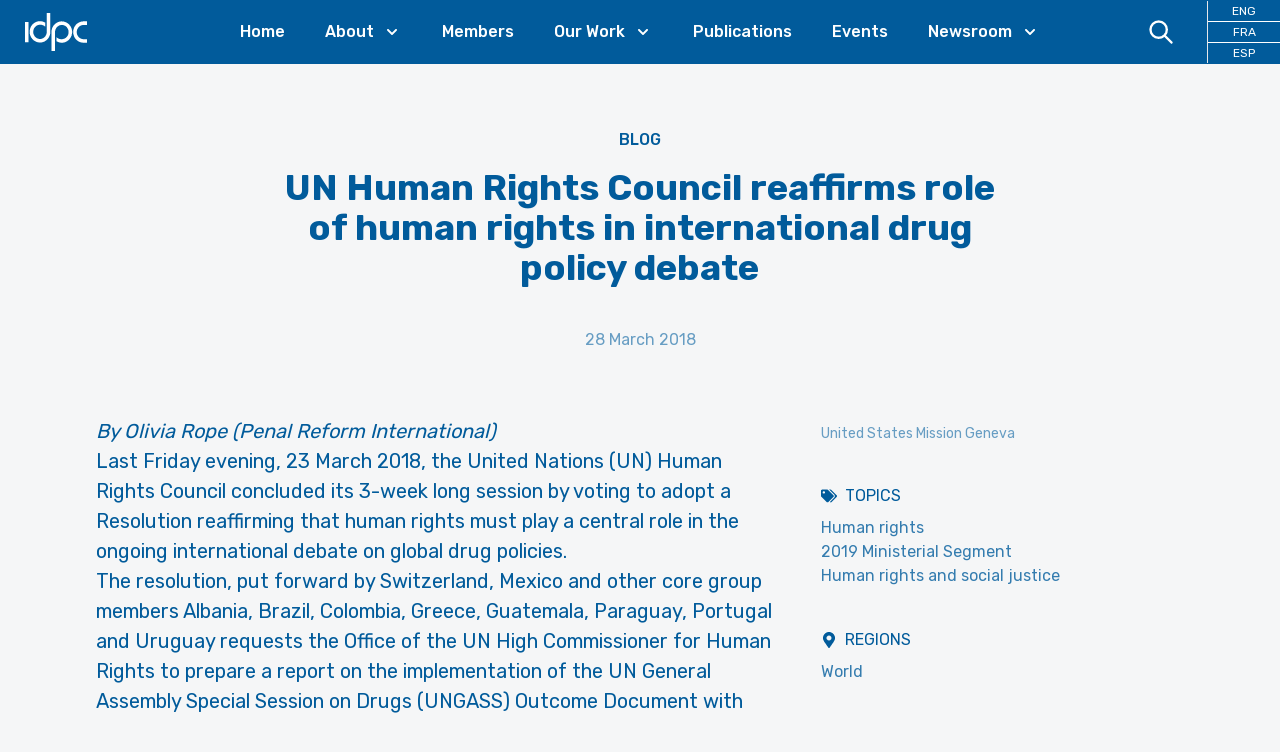

--- FILE ---
content_type: text/html; charset=utf-8
request_url: https://idpc.net/blog/2018/03/un-human-rights-council-reaffirms-role-of-human-rights-in-international-drug-policy-debate
body_size: 13675
content:
<!DOCTYPE html><html lang="en"><head><meta charSet="utf-8"/><meta property="og:site_name" content="IDPC"/><meta property="og:locale" content="en"/><meta name="viewport" content="initial-scale=1.0, width=device-width"/><title>UN Human Rights Council reaffirms role of human rights in international drug policy debate - International Drug Policy Consortium (IDPC)</title><meta property="og:title" content="UN Human Rights Council reaffirms role of human rights in international drug policy debate"/><link rel="canonical" href="https://idpc.net/blog/2018/03/un-human-rights-council-reaffirms-role-of-human-rights-in-international-drug-policy-debate"/><meta property="og:url" content="https://idpc.net/blog/2018/03/un-human-rights-council-reaffirms-role-of-human-rights-in-international-drug-policy-debate"/><meta property="og:type" content="article"/><meta property="og:image" content="https://cdn.sanity.io/images/6u5teakk/production/7fc4bc2dd26ddc1a25c8e925a9e0a3024b6eba3c-240x145.jpg?w=600"/><meta name="description" content="Despite the unequivocal link between the drug policy debates and human rights, the negotiations in Geneva held over several weeks were not easy, demonstrated by the oral amendments to the text that were made even in the last hour."/><meta property="og:description" content="Despite the unequivocal link between the drug policy debates and human rights, the negotiations in Geneva held over several weeks were not easy, demonstrated by the oral amendments to the text that were made even in the last hour."/><link rel="preload" as="image" imageSrcSet="/_next/image?url=https%3A%2F%2Fcdn.sanity.io%2Fimages%2F6u5teakk%2Fproduction%2F7fc4bc2dd26ddc1a25c8e925a9e0a3024b6eba3c-240x145.jpg%3Fw%3D600&amp;w=640&amp;q=75 640w, /_next/image?url=https%3A%2F%2Fcdn.sanity.io%2Fimages%2F6u5teakk%2Fproduction%2F7fc4bc2dd26ddc1a25c8e925a9e0a3024b6eba3c-240x145.jpg%3Fw%3D600&amp;w=750&amp;q=75 750w, /_next/image?url=https%3A%2F%2Fcdn.sanity.io%2Fimages%2F6u5teakk%2Fproduction%2F7fc4bc2dd26ddc1a25c8e925a9e0a3024b6eba3c-240x145.jpg%3Fw%3D600&amp;w=828&amp;q=75 828w, /_next/image?url=https%3A%2F%2Fcdn.sanity.io%2Fimages%2F6u5teakk%2Fproduction%2F7fc4bc2dd26ddc1a25c8e925a9e0a3024b6eba3c-240x145.jpg%3Fw%3D600&amp;w=1080&amp;q=75 1080w, /_next/image?url=https%3A%2F%2Fcdn.sanity.io%2Fimages%2F6u5teakk%2Fproduction%2F7fc4bc2dd26ddc1a25c8e925a9e0a3024b6eba3c-240x145.jpg%3Fw%3D600&amp;w=1200&amp;q=75 1200w, /_next/image?url=https%3A%2F%2Fcdn.sanity.io%2Fimages%2F6u5teakk%2Fproduction%2F7fc4bc2dd26ddc1a25c8e925a9e0a3024b6eba3c-240x145.jpg%3Fw%3D600&amp;w=1920&amp;q=75 1920w, /_next/image?url=https%3A%2F%2Fcdn.sanity.io%2Fimages%2F6u5teakk%2Fproduction%2F7fc4bc2dd26ddc1a25c8e925a9e0a3024b6eba3c-240x145.jpg%3Fw%3D600&amp;w=2048&amp;q=75 2048w, /_next/image?url=https%3A%2F%2Fcdn.sanity.io%2Fimages%2F6u5teakk%2Fproduction%2F7fc4bc2dd26ddc1a25c8e925a9e0a3024b6eba3c-240x145.jpg%3Fw%3D600&amp;w=3840&amp;q=75 3840w" imageSizes="100vw"/><meta name="next-head-count" content="13"/><link rel="apple-touch-icon" sizes="57x57" href="/apple-icon-57x57.png"/><link rel="apple-touch-icon" sizes="60x60" href="/apple-icon-60x60.png"/><link rel="apple-touch-icon" sizes="72x72" href="/apple-icon-72x72.png"/><link rel="apple-touch-icon" sizes="76x76" href="/apple-icon-76x76.png"/><link rel="apple-touch-icon" sizes="114x114" href="/apple-icon-114x114.png"/><link rel="apple-touch-icon" sizes="120x120" href="/apple-icon-120x120.png"/><link rel="apple-touch-icon" sizes="144x144" href="/apple-icon-144x144.png"/><link rel="apple-touch-icon" sizes="152x152" href="/apple-icon-152x152.png"/><link rel="apple-touch-icon" sizes="180x180" href="/apple-icon-180x180.png"/><link rel="icon" type="image/png" sizes="192x192" href="/android-icon-192x192.png"/><link rel="icon" type="image/png" sizes="32x32" href="/favicon-32x32.png"/><link rel="icon" type="image/png" sizes="96x96" href="/favicon-96x96.png"/><link rel="icon" type="image/png" sizes="16x16" href="/favicon-16x16.png"/><link rel="manifest" href="/manifest.json"/><meta name="msapplication-TileColor" content="#ffffff"/><meta name="msapplication-TileImage" content="/ms-icon-144x144.png"/><meta name="theme-color" content="#ffffff"/><link rel="preconnect" href="https://fonts.googleapis.com"/><link rel="preconnect" href="https://fonts.gstatic.com" crossorigin="true"/><link rel="stylesheet" data-href="https://fonts.googleapis.com/css2?family=Rubik:wght@400;500;700&amp;&amp;display=swap"/><script defer="" data-domain="idpc.net" src="https://plausible.io/js/plausible.js"></script><link rel="preload" href="/_next/static/css/911e2fc71c02a40f.css" as="style"/><link rel="stylesheet" href="/_next/static/css/911e2fc71c02a40f.css" data-n-g=""/><noscript data-n-css=""></noscript><script defer="" nomodule="" src="/_next/static/chunks/polyfills-c67a75d1b6f99dc8.js"></script><script src="/_next/static/chunks/webpack-666fd7c905733861.js" defer=""></script><script src="/_next/static/chunks/framework-c0d8f0fd2eea5ac1.js" defer=""></script><script src="/_next/static/chunks/main-67efd396a10ed078.js" defer=""></script><script src="/_next/static/chunks/pages/_app-f0041027406bf080.js" defer=""></script><script src="/_next/static/chunks/cb355538-8bb44bb234999c66.js" defer=""></script><script src="/_next/static/chunks/3a17f596-100e68116e5b93d0.js" defer=""></script><script src="/_next/static/chunks/5d416436-e5dda2bd604761da.js" defer=""></script><script src="/_next/static/chunks/646e0218-482979ad21820c2b.js" defer=""></script><script src="/_next/static/chunks/803-a04da3f4cfe615c8.js" defer=""></script><script src="/_next/static/chunks/675-122250b01376c99a.js" defer=""></script><script src="/_next/static/chunks/872-d3e00eeede460002.js" defer=""></script><script src="/_next/static/chunks/419-be29cb8d9e1e3bbe.js" defer=""></script><script src="/_next/static/chunks/770-8bd1f2f42ce0036a.js" defer=""></script><script src="/_next/static/chunks/pages/%5B%5B...slug%5D%5D-0d0e0691c7fe6564.js" defer=""></script><script src="/_next/static/dF8IA2L1wb7FhH5uupW5w/_buildManifest.js" defer=""></script><script src="/_next/static/dF8IA2L1wb7FhH5uupW5w/_ssgManifest.js" defer=""></script><link rel="stylesheet" href="https://fonts.googleapis.com/css2?family=Rubik:wght@400;500;700&&display=swap"/></head><body class="font-base bg-idpcBackground font-sans font-normal text-primary-500 transition-colors"><div id="__next"><div><div class="sticky top-0 z-30 bg-primary-500 pr-6 xl:pr-0" data-headlessui-state=""><div class=""><div class="flex items-center justify-between xl:justify-start xl:space-x-10"><div class="flex justify-start xl:w-0 xl:flex-1"><a class="block px-6 py-2" href="/"><span class="sr-only">IDPC</span><svg xmlns="http://www.w3.org/2000/svg" viewBox="0 0 400 300" style="enable-background:new 0 0 400 300" class="h-12" fill="#FFFFFF"><path d="M193.94 151.27c-.05-3.35.2-6.67.87-9.95 2.18-10.75 7.38-19.72 16-26.47 10.85-8.5 23.09-11.05 36.4-7.47 10.02 2.7 17.88 8.67 23.67 17.28 6.93 10.32 9.16 21.72 7.02 33.94-1.92 11-7.28 20.06-15.93 27.1-5.5 4.48-11.78 7.35-18.76 8.51-5.41.9-10.86.95-16.3.15-8.83-1.3-16.6-4.74-22.85-11.29-.18-.19-.56-.56-.72-.55-.14.05-.19-.03-.18.62-.01 8.08.01 16.12.01 24.21.02.11-.01.29.24.48.28.2.53.4.8.56 8.74 5.18 18.18 8.09 28.3 8.7 4.39.27 8.77.08 13.13-.58a62.704 62.704 0 0 0 21.58-7.43c18.95-10.68 32.19-30.8 33.64-54.67.33-5.37.01-10.72-.93-16.03-1.67-9.47-5.14-18.2-10.48-26.16-12.99-19.38-35.18-30.56-58.42-28.53-6.49.57-12.75 2.05-18.76 4.55-23.99 9.97-39.48 33.41-40.52 58.92-.1 2.32-.07 4.65-.07 6.97v110.89c0 .65-.02 1.31.01 1.97.02.34.12.67.19 1.02.37.04.66.11.95.11 6.64.01 13.29.01 19.93 0 .33 0 .67-.1 1.1-.17.02-.8.06-1.5.06-2.21M6.81 87.01s-.25 0-.25.25V213.43s0 .25.25.25H9.3c5.59 0 11.17 0 16.76-.01.02 0 .03.01.05.01h2.47s.25 0 .25-.25v-2.57c.01-40.44.01-80.88.01-121.32v-2.28s0-.23-.23-.25V87h-.02M142.3 148.5c.01 3.05-.18 6.07-.75 9.07-2 10.51-6.92 19.39-15.14 26.19-10.89 9.01-23.33 11.92-37.01 8.34-10.69-2.79-18.9-9.23-24.78-18.57-6.01-9.54-8.1-19.99-6.51-31.15 1.57-10.99 6.47-20.25 14.83-27.52 8.65-7.53 18.74-10.95 30.21-10.13.3.02.59.04.89.04 2.44.03 4.85.3 7.25.74 8.03 1.47 15.1 4.81 20.87 10.72.19.19.5.49.76.34.16-.04.19-.69.19-1.08.01-7.51.01-15.02 0-22.53-.03-.84-.01-1.1-.12-1.26 0 0-.03-.09-.22-.26-.2-.13-.39-.27-.59-.39-12.12-7.12-25.16-9.92-39.12-8.46-6.72.7-13.14 2.51-19.28 5.33-20.96 9.61-36.37 30.54-38.26 56.05-.38 5.12-.19 10.24.57 15.34 1.32 8.77 4.2 16.97 8.69 24.59 11.08 18.78 30.61 30.94 52 31.94 8.71.41 17.14-.85 25.3-3.92 24.58-9.23 41.74-33.15 42.53-60.79.06-2.2.02-4.41.02-6.62V31.57s0-.24-.24-.25h-21.81s-.25 0-.25.25M372.44 194.8c-2.55 0-5.1-.13-7.62-.59-7.58-1.39-14.33-4.6-20.08-9.75-9.11-8.15-14.07-18.39-15.06-30.6-.57-6.95.43-13.67 2.92-20.16 6.26-16.36 21.83-28.23 40.31-27.83 5.96.01 11.72.01 17.67.02h2.47s.25 0 .25-.25V83.7s0-.25-.25-.25h.01-20.29c-1.95.01-3.91.11-5.86.24-6.62.45-12.98 2.03-19.11 4.58-22.18 9.21-38.38 30.76-40.35 56.82-.55 7.23-.06 14.42 1.73 21.47 4.66 18.33 14.93 32.51 31.19 42.13 9.38 5.55 19.6 8.36 30.5 8.47 6.94.07 13.88.02 20.82.01h1.37s.25 0 .25-.25v-21.87s0-.25-.25-.25h-1.92"></path></svg></a></div><div class="-my-2 -mr-2 flex flex-row xl:hidden"><a class="block cursor-pointer py-3 px-4 text-white hover:text-primary-100"><svg xmlns="http://www.w3.org/2000/svg" fill="none" viewBox="0 0 24 24" stroke-width="2" stroke="currentColor" aria-hidden="true" class="mr-2 h-6 w-6"><path stroke-linecap="round" stroke-linejoin="round" d="M21 21l-6-6m2-5a7 7 0 11-14 0 7 7 0 0114 0z"></path></svg></a><button class="inline-flex items-center justify-center rounded-md p-2 text-primary-100 hover:text-accent-500 focus:outline-none focus:ring-2 focus:ring-inset" type="button" aria-expanded="false" data-headlessui-state=""><span class="sr-only">Open menu</span><svg xmlns="http://www.w3.org/2000/svg" fill="none" viewBox="0 0 24 24" stroke-width="2" stroke="currentColor" aria-hidden="true" class="h-6 w-6"><path stroke-linecap="round" stroke-linejoin="round" d="M4 6h16M4 12h16M4 18h16"></path></svg></button></div><nav class="hidden xl:block"><ul class="flex space-x-10"><li><a class="font-medium text-white hover:text-accent-500 2xl:text-lg" href="/">Home</a></li><li class="relative" data-headlessui-state=""><a class="text-white group inline-flex cursor-pointer items-center bg-transparent font-medium text-white hover:text-accent-500 focus:text-accent-500 focus:outline-none active:text-accent-500 2xl:text-lg" aria-expanded="false" data-headlessui-state=""><span>About</span><svg xmlns="http://www.w3.org/2000/svg" viewBox="0 0 20 20" fill="currentColor" aria-hidden="true" class="text-white ml-2 h-5 w-5 group-hover:text-accent-500"><path fill-rule="evenodd" d="M5.293 7.293a1 1 0 011.414 0L10 10.586l3.293-3.293a1 1 0 111.414 1.414l-4 4a1 1 0 01-1.414 0l-4-4a1 1 0 010-1.414z" clip-rule="evenodd"></path></svg></a></li><li><a class="font-medium text-white hover:text-accent-500 2xl:text-lg" href="/members">Members</a></li><li class="relative" data-headlessui-state=""><a class="text-white group inline-flex cursor-pointer items-center bg-transparent font-medium text-white hover:text-accent-500 focus:text-accent-500 focus:outline-none active:text-accent-500 2xl:text-lg" aria-expanded="false" data-headlessui-state=""><span>Our Work</span><svg xmlns="http://www.w3.org/2000/svg" viewBox="0 0 20 20" fill="currentColor" aria-hidden="true" class="text-white ml-2 h-5 w-5 group-hover:text-accent-500"><path fill-rule="evenodd" d="M5.293 7.293a1 1 0 011.414 0L10 10.586l3.293-3.293a1 1 0 111.414 1.414l-4 4a1 1 0 01-1.414 0l-4-4a1 1 0 010-1.414z" clip-rule="evenodd"></path></svg></a></li><li><a class="font-medium text-white hover:text-accent-500 2xl:text-lg" href="/publications">Publications</a></li><li><a class="font-medium text-white hover:text-accent-500 2xl:text-lg" href="/events">Events</a></li><li class="relative" data-headlessui-state=""><a class="text-white group inline-flex cursor-pointer items-center bg-transparent font-medium text-white hover:text-accent-500 focus:text-accent-500 focus:outline-none active:text-accent-500 2xl:text-lg" aria-expanded="false" data-headlessui-state=""><span>Newsroom</span><svg xmlns="http://www.w3.org/2000/svg" viewBox="0 0 20 20" fill="currentColor" aria-hidden="true" class="text-white ml-2 h-5 w-5 group-hover:text-accent-500"><path fill-rule="evenodd" d="M5.293 7.293a1 1 0 011.414 0L10 10.586l3.293-3.293a1 1 0 111.414 1.414l-4 4a1 1 0 01-1.414 0l-4-4a1 1 0 010-1.414z" clip-rule="evenodd"></path></svg></a></li></ul></nav><div class="hidden items-center justify-end xl:flex xl:w-0 xl:flex-1"><a class="block cursor-pointer py-4 px-8 text-white hover:text-accent-500"><svg xmlns="http://www.w3.org/2000/svg" fill="none" viewBox="0 0 24 24" stroke-width="2" stroke="currentColor" aria-hidden="true" class="h-7 w-7"><path stroke-linecap="round" stroke-linejoin="round" d="M21 21l-6-6m2-5a7 7 0 11-14 0 7 7 0 0114 0z"></path></svg></a><ul class="xl:border-color-white grid grid-cols-3 xl:grid-cols-1 xl:divide-y xl:divide-white xl:border-l"><li class="xl:text-xs"><a class="block px-4 py-4 text-center hover:text-accent-500 xl:px-6 xl:py-0.5 xl:text-white" href="/">ENG</a></li><li class="xl:text-xs"><a class="block px-4 py-4 text-center hover:text-accent-500 xl:px-6 xl:py-0.5 xl:text-white" href="/fr">FRA</a></li><li class="xl:text-xs"><a class="block px-4 py-4 text-center hover:text-accent-500 xl:px-6 xl:py-0.5 xl:text-white" href="/es">ESP</a></li></ul></div></div></div></div><main><article class="md:pb-24"><div class="lg:hidden"><div class="relative"><div class="relative aspect-video w-full bg-primary-100"><span style="box-sizing:border-box;display:block;overflow:hidden;width:initial;height:initial;background:none;opacity:1;border:0;margin:0;padding:0;position:absolute;top:0;left:0;bottom:0;right:0"><img alt="UN Human Rights Council reaffirms role of human rights in international drug policy debate" sizes="100vw" srcSet="/_next/image?url=https%3A%2F%2Fcdn.sanity.io%2Fimages%2F6u5teakk%2Fproduction%2F7fc4bc2dd26ddc1a25c8e925a9e0a3024b6eba3c-240x145.jpg%3Fw%3D600&amp;w=640&amp;q=75 640w, /_next/image?url=https%3A%2F%2Fcdn.sanity.io%2Fimages%2F6u5teakk%2Fproduction%2F7fc4bc2dd26ddc1a25c8e925a9e0a3024b6eba3c-240x145.jpg%3Fw%3D600&amp;w=750&amp;q=75 750w, /_next/image?url=https%3A%2F%2Fcdn.sanity.io%2Fimages%2F6u5teakk%2Fproduction%2F7fc4bc2dd26ddc1a25c8e925a9e0a3024b6eba3c-240x145.jpg%3Fw%3D600&amp;w=828&amp;q=75 828w, /_next/image?url=https%3A%2F%2Fcdn.sanity.io%2Fimages%2F6u5teakk%2Fproduction%2F7fc4bc2dd26ddc1a25c8e925a9e0a3024b6eba3c-240x145.jpg%3Fw%3D600&amp;w=1080&amp;q=75 1080w, /_next/image?url=https%3A%2F%2Fcdn.sanity.io%2Fimages%2F6u5teakk%2Fproduction%2F7fc4bc2dd26ddc1a25c8e925a9e0a3024b6eba3c-240x145.jpg%3Fw%3D600&amp;w=1200&amp;q=75 1200w, /_next/image?url=https%3A%2F%2Fcdn.sanity.io%2Fimages%2F6u5teakk%2Fproduction%2F7fc4bc2dd26ddc1a25c8e925a9e0a3024b6eba3c-240x145.jpg%3Fw%3D600&amp;w=1920&amp;q=75 1920w, /_next/image?url=https%3A%2F%2Fcdn.sanity.io%2Fimages%2F6u5teakk%2Fproduction%2F7fc4bc2dd26ddc1a25c8e925a9e0a3024b6eba3c-240x145.jpg%3Fw%3D600&amp;w=2048&amp;q=75 2048w, /_next/image?url=https%3A%2F%2Fcdn.sanity.io%2Fimages%2F6u5teakk%2Fproduction%2F7fc4bc2dd26ddc1a25c8e925a9e0a3024b6eba3c-240x145.jpg%3Fw%3D600&amp;w=3840&amp;q=75 3840w" src="/_next/image?url=https%3A%2F%2Fcdn.sanity.io%2Fimages%2F6u5teakk%2Fproduction%2F7fc4bc2dd26ddc1a25c8e925a9e0a3024b6eba3c-240x145.jpg%3Fw%3D600&amp;w=3840&amp;q=75" decoding="async" data-nimg="fill" style="position:absolute;top:0;left:0;bottom:0;right:0;box-sizing:border-box;padding:0;border:none;margin:auto;display:block;width:0;height:0;min-width:100%;max-width:100%;min-height:100%;max-height:100%;object-fit:contain;object-position:center top"/></span></div><p class="absolute bottom-0 right-0 bg-white bg-opacity-80 py-1 px-2 text-sm text-primary-400">United States Mission Geneva</p></div></div><div class="container"><header class="md:py-18 relative py-8 lg:py-16 2xl:py-24"><p class="mb-4 text-center font-medium uppercase 2xl:mb-10"><a href="/blog">Blog</a></p><h1 class="text-2xl font-bold text-primary-500 md:text-4xl lg:mx-auto lg:max-w-2/3 lg:text-4xl 2xl:text-6xl text-center lg:!text-4xl 2xl:!text-5xl">UN Human Rights Council reaffirms role of human rights in international drug policy debate</h1><div class="mt-4 text-center text-primary-300 md:mt-6 lg:mt-10">28 March 2018</div></header><div class="content-start items-start justify-between md:flex md:flex-row"><div class="pb-10 md:basis-2/3 md:pr-10"><div class="prose-primary-500 prose lg:prose-xl"><p><em>By Olivia Rope (Penal Reform International)</em></p><p>Last Friday evening, 23 March 2018, the United Nations (UN) Human Rights Council concluded its 3-week long session by voting to adopt a Resolution reaffirming that human rights must play a central role in the ongoing international debate on global drug policies.</p><p>The resolution, put forward by Switzerland, Mexico and other core group members Albania, Brazil, Colombia, Greece, Guatemala, Paraguay, Portugal and Uruguay requests the Office of the UN High Commissioner for Human Rights to prepare a report on the implementation of the UN General Assembly Special Session on Drugs (UNGASS) Outcome Document with regards to human rights. It asks this report to be presented to the Human Rights Council in September 2018, and notably to share the report with the Commission on Narcotic Drugs (CND) ahead of the High-level Ministerial Segment of the Commission in April 2019 which represents the next key moment in the global drug policy debate. This intends to contribute human rights expertise to discussions by the Commission, the Vienna-based policymaking body of the UN with prime responsibility for drug control matters.</p><p>This Resolution is critical as it is clear that the direction of international drug policy is in dire need of a review. In the words of the United Nations Secretary-General, Antonio Guterres: “...it is vital that we examine the effectiveness of the war on drugs approach, and its consequence for human rights”. Consequently, the human rights system has a role to play, not least demonstrated by human rights commitments by member states in the UNGASS Outcome Document. While there is no evidence that the so-called ‘war on drugs’ has deterred the production, trafficking or use of drugs, the negative human rights impact has increasingly been recognised and reported on, including by the Office of the UN High Commissioner on Human Rights in a report ahead of the UNGASS in 2016. We continue to see prisons being filled with minor drug offenders where they languish in overcrowded conditions due to disproportionate harsh sentencing regimes. Fair trial rights are frequently flouted. Women in situations of vulnerability find themselves in prison for minor drug offences, ripping families apart. Thousands of people are held in compulsory ‘drug detention centres’, often with no avenues to contest their detention.</p><p>Despite the unequivocal link between the drug policy debates and human rights, the negotiations in Geneva held over several weeks were not easy, demonstrated by the oral amendments to the text that were made even in the last hour, with states holding regressive drug policies attempting to weaken it. Ultimately, the Resolution was adopted with 26 of the Council members voting Yes, 10 No and 11 abstaining, providing a critical avenue to ensure a human rights-based approach to drug policy. The Resolution also provides for enhanced coherence within the UN system, as called for by the CND in 2017.</p><p>In conclusion, while there remain important challenges to overcome in the discussions on international drug policy, this resolution represents a key milestone for ensuring drug policies comply with human rights obligations. The High Commissioner for Human Rights called for this in his address to the Council earlier in March, urging ‘<em>all States to examine the effectiveness and human rights impact of their current approaches to the so-called “<strong>War on Drugs</strong>”’, </em>and noting that <em>‘The cross-cutting UNGASS 2016 approach constitutes a new and better linkage of the objective of drug-control – protection of the health and welfare of humanity – with the key priorities of the UN system, including the SDGs. I encourage the continuation of this structure for future UN drug policy debates.</em>’</p></div></div><div class="md:basis-1/3"><div class="mb-10 hidden lg:block"><div class="relative aspect-video w-full bg-primary-100"><span style="box-sizing:border-box;display:block;overflow:hidden;width:initial;height:initial;background:none;opacity:1;border:0;margin:0;padding:0;position:absolute;top:0;left:0;bottom:0;right:0"><img alt="UN Human Rights Council reaffirms role of human rights in international drug policy debate" sizes="100vw" srcSet="/_next/image?url=https%3A%2F%2Fcdn.sanity.io%2Fimages%2F6u5teakk%2Fproduction%2F7fc4bc2dd26ddc1a25c8e925a9e0a3024b6eba3c-240x145.jpg%3Fw%3D600&amp;w=640&amp;q=75 640w, /_next/image?url=https%3A%2F%2Fcdn.sanity.io%2Fimages%2F6u5teakk%2Fproduction%2F7fc4bc2dd26ddc1a25c8e925a9e0a3024b6eba3c-240x145.jpg%3Fw%3D600&amp;w=750&amp;q=75 750w, /_next/image?url=https%3A%2F%2Fcdn.sanity.io%2Fimages%2F6u5teakk%2Fproduction%2F7fc4bc2dd26ddc1a25c8e925a9e0a3024b6eba3c-240x145.jpg%3Fw%3D600&amp;w=828&amp;q=75 828w, /_next/image?url=https%3A%2F%2Fcdn.sanity.io%2Fimages%2F6u5teakk%2Fproduction%2F7fc4bc2dd26ddc1a25c8e925a9e0a3024b6eba3c-240x145.jpg%3Fw%3D600&amp;w=1080&amp;q=75 1080w, /_next/image?url=https%3A%2F%2Fcdn.sanity.io%2Fimages%2F6u5teakk%2Fproduction%2F7fc4bc2dd26ddc1a25c8e925a9e0a3024b6eba3c-240x145.jpg%3Fw%3D600&amp;w=1200&amp;q=75 1200w, /_next/image?url=https%3A%2F%2Fcdn.sanity.io%2Fimages%2F6u5teakk%2Fproduction%2F7fc4bc2dd26ddc1a25c8e925a9e0a3024b6eba3c-240x145.jpg%3Fw%3D600&amp;w=1920&amp;q=75 1920w, /_next/image?url=https%3A%2F%2Fcdn.sanity.io%2Fimages%2F6u5teakk%2Fproduction%2F7fc4bc2dd26ddc1a25c8e925a9e0a3024b6eba3c-240x145.jpg%3Fw%3D600&amp;w=2048&amp;q=75 2048w, /_next/image?url=https%3A%2F%2Fcdn.sanity.io%2Fimages%2F6u5teakk%2Fproduction%2F7fc4bc2dd26ddc1a25c8e925a9e0a3024b6eba3c-240x145.jpg%3Fw%3D600&amp;w=3840&amp;q=75 3840w" src="/_next/image?url=https%3A%2F%2Fcdn.sanity.io%2Fimages%2F6u5teakk%2Fproduction%2F7fc4bc2dd26ddc1a25c8e925a9e0a3024b6eba3c-240x145.jpg%3Fw%3D600&amp;w=3840&amp;q=75" decoding="async" data-nimg="fill" style="position:absolute;top:0;left:0;bottom:0;right:0;box-sizing:border-box;padding:0;border:none;margin:auto;display:block;width:0;height:0;min-width:100%;max-width:100%;min-height:100%;max-height:100%;object-fit:cover;object-position:center top"/></span></div><p class="mt-2 text-sm text-primary-300">United States Mission Geneva</p></div><div class="mb-10"><h2 class="mb-2 flex flex-row items-center uppercase"><svg stroke="currentColor" fill="currentColor" stroke-width="0" viewBox="0 0 640 512" class="mr-2" height="1em" width="1em" xmlns="http://www.w3.org/2000/svg"><path d="M497.941 225.941L286.059 14.059A48 48 0 0 0 252.118 0H48C21.49 0 0 21.49 0 48v204.118a48 48 0 0 0 14.059 33.941l211.882 211.882c18.744 18.745 49.136 18.746 67.882 0l204.118-204.118c18.745-18.745 18.745-49.137 0-67.882zM112 160c-26.51 0-48-21.49-48-48s21.49-48 48-48 48 21.49 48 48-21.49 48-48 48zm513.941 133.823L421.823 497.941c-18.745 18.745-49.137 18.745-67.882 0l-.36-.36L527.64 323.522c16.999-16.999 26.36-39.6 26.36-63.64s-9.362-46.641-26.36-63.64L331.397 0h48.721a48 48 0 0 1 33.941 14.059l211.882 211.882c18.745 18.745 18.745 49.137 0 67.882z"></path></svg>Topics</h2><ul><li><a class="text-primary-400 hover:text-primary-600" href="/subjects/human-rights">Human rights</a></li><li><a class="text-primary-400 hover:text-primary-600" href="/subjects/2019-cnd-ministerial-segment">2019 Ministerial Segment</a></li><li><a class="text-primary-400 hover:text-primary-600" href="/subjects/human-rights-social-justice">Human rights and social justice</a></li></ul></div><div class="mb-10"><h2 class="mb-2 flex flex-row items-center uppercase"><svg stroke="currentColor" fill="currentColor" stroke-width="0" viewBox="0 0 384 512" class="mr-2" height="1em" width="1em" xmlns="http://www.w3.org/2000/svg"><path d="M172.268 501.67C26.97 291.031 0 269.413 0 192 0 85.961 85.961 0 192 0s192 85.961 192 192c0 77.413-26.97 99.031-172.268 309.67-9.535 13.774-29.93 13.773-39.464 0zM192 272c44.183 0 80-35.817 80-80s-35.817-80-80-80-80 35.817-80 80 35.817 80 80 80z"></path></svg>Regions</h2><ul><li><a class="text-primary-400 hover:text-primary-600" href="/regions/world">World</a></li></ul></div><div class="mb-10"><h2 class="mb-2 flex flex-row items-center uppercase"><svg stroke="currentColor" fill="currentColor" stroke-width="0" viewBox="0 0 576 512" class="mr-2" height="1em" width="1em" xmlns="http://www.w3.org/2000/svg"><path d="M528 32H48C21.5 32 0 53.5 0 80v16h576V80c0-26.5-21.5-48-48-48zM0 432c0 26.5 21.5 48 48 48h480c26.5 0 48-21.5 48-48V128H0v304zm352-232c0-4.4 3.6-8 8-8h144c4.4 0 8 3.6 8 8v16c0 4.4-3.6 8-8 8H360c-4.4 0-8-3.6-8-8v-16zm0 64c0-4.4 3.6-8 8-8h144c4.4 0 8 3.6 8 8v16c0 4.4-3.6 8-8 8H360c-4.4 0-8-3.6-8-8v-16zm0 64c0-4.4 3.6-8 8-8h144c4.4 0 8 3.6 8 8v16c0 4.4-3.6 8-8 8H360c-4.4 0-8-3.6-8-8v-16zM176 192c35.3 0 64 28.7 64 64s-28.7 64-64 64-64-28.7-64-64 28.7-64 64-64zM67.1 396.2C75.5 370.5 99.6 352 128 352h8.2c12.3 5.1 25.7 8 39.8 8s27.6-2.9 39.8-8h8.2c28.4 0 52.5 18.5 60.9 44.2 3.2 9.9-5.2 19.8-15.6 19.8H82.7c-10.4 0-18.8-10-15.6-19.8z"></path></svg>Related Profiles</h2><ul><li><a class="text-primary-400 hover:text-primary-600" href="/members/Penal-reform-international">Penal Reform International</a></li></ul></div></div></div></div></article></main><footer><div class="bg-accent-400"><div class="container py-6 md:py-10"><div class="grid grid-cols-1 gap-8 md:grid-cols-2"><div class="md:max-w-md md:text-xl">Keep up-to-date with drug policy developments by subscribing to the <strong>IDPC Monthly Alert</strong>.</div><div><form><div class="relative mb-4 w-full"><label class="block py-1 text-sm font-medium">Please provide your email address</label><div class="relative cursor-default text-left sm:text-sm"><input type="text" class="w-full rounded border border-primary-300 bg-white bg-opacity-50 py-2 pl-3 pr-10 text-sm leading-5 text-primary-500 shadow focus:ring-0" value=""/></div></div><p class="pb-2 text-sm">Please select which newsletters you would like to subscibe to.</p><p class="text-sm font-medium">The IDPC Monthly Alert</p><div class="grid grid-cols-3 gap-4 py-2"><label class="align-middle text-sm font-medium"><input type="checkbox" class="form-check-input float-left mr-2 h-5 w-5 cursor-pointer rounded-sm border border-primary-300 bg-white bg-opacity-50 bg-contain bg-center bg-no-repeat align-top transition duration-200 checked:border-primary-600 checked:bg-primary-600 focus:outline-none"/>English</label><label class="align-middle text-sm font-medium"><input type="checkbox" class="form-check-input float-left mr-2 h-5 w-5 cursor-pointer rounded-sm border border-primary-300 bg-white bg-opacity-50 bg-contain bg-center bg-no-repeat align-top transition duration-200 checked:border-primary-600 checked:bg-primary-600 focus:outline-none"/>French</label><label class="align-middle text-sm font-medium"><input type="checkbox" class="form-check-input float-left mr-2 h-5 w-5 cursor-pointer rounded-sm border border-primary-300 bg-white bg-opacity-50 bg-contain bg-center bg-no-repeat align-top transition duration-200 checked:border-primary-600 checked:bg-primary-600 focus:outline-none"/>Spanish</label></div><div class="py-2"><label class="align-middle text-sm font-medium"><input type="checkbox" class="form-check-input float-left mr-2 h-5 w-5 cursor-pointer rounded-sm border border-primary-300 bg-white bg-opacity-50 bg-contain bg-center bg-no-repeat align-top transition duration-200 checked:border-primary-600 checked:bg-primary-600 focus:outline-none"/>Asia-Pacific Weekly Digest</label></div><button class="flex items-center justify-center rounded-full border border-transparent px-5 py-2 text-center text-base font-medium md:py-2 md:px-5 bg-primary-500 text-white hover:bg-primary-600 hover:text-white">Subscribe</button></form></div></div></div></div><div class="hidden bg-primary-500 text-white lg:block"><div class="container py-6"><div class="grid grid-cols-2 gap-10 md:grid-cols-3 lg:grid-cols-5"><div class="mb-6"><h5 class="mb-4 text-lg font-medium">IDPC</h5><ul><li class="mb-2"><a class="block font-light leading-tight text-white hover:text-accent-500" href="/about">About &amp; Mission</a></li><li class="mb-2"><a class="block font-light leading-tight text-white hover:text-accent-500" href="/team">Governance</a></li><li class="mb-2"><a class="block font-light leading-tight text-white hover:text-accent-500" href="/jobs">Jobs Board</a></li><li class="mb-2"><a class="block font-light leading-tight text-white hover:text-accent-500" href="/privacy-policy">Privacy Policy</a></li><li class="mb-2"><a class="block font-light leading-tight text-white hover:text-accent-500" href="/contact">Contact</a></li></ul></div><div class="mb-6"><h5 class="mb-4 text-lg font-medium">Global Network</h5><ul><li class="mb-2"><a class="block font-light leading-tight text-white hover:text-accent-500" href="/members">Membership</a></li><li class="mb-2"><a class="block font-light leading-tight text-white hover:text-accent-500" href="/publications">Publications</a></li><li class="mb-2"><a class="block font-light leading-tight text-white hover:text-accent-500" href="/events">Events</a></li></ul></div><div class="mb-6"><h5 class="mb-4 text-lg font-medium">Our Work</h5><ul><li class="mb-2"><a class="block font-light leading-tight text-white hover:text-accent-500" href="/our-work/un-level-engagement">UN Level Engagement</a></li><li class="mb-2"><a class="block font-light leading-tight text-white hover:text-accent-500" href="/our-work/regional-national-advocacy">Regional &amp; National Advocacy</a></li><li class="mb-2"><a class="block font-light leading-tight text-white hover:text-accent-500" href="/our-work/learning-centre">Learning Centre</a></li><li class="mb-2"><a class="block font-light leading-tight text-white hover:text-accent-500" href="/our-work/strategic-plan">Strategic Plan</a></li></ul></div><div class="mb-6"><h5 class="mb-4 text-lg font-medium">Themes</h5><ul><li class="mb-2"><a class="block font-light leading-tight text-white hover:text-accent-500" href="/themes/human-rights">Human Rights</a></li><li class="mb-2"><a class="block font-light leading-tight text-white hover:text-accent-500" href="/themes/decriminalisation">Decriminalisation</a></li><li class="mb-2"><a class="block font-light leading-tight text-white hover:text-accent-500" href="/themes/gender">Gender</a></li><li class="mb-2"><a class="block font-light leading-tight text-white hover:text-accent-500" href="/themes/health">Health</a></li><li class="mb-2"><a class="block font-light leading-tight text-white hover:text-accent-500" href="/themes/development">Development</a></li></ul></div><div class="mb-6"><h5 class="mb-4 text-lg font-medium">Newsroom</h5><ul><li class="mb-2"><a class="block font-light leading-tight text-white hover:text-accent-500" href="/news">News</a></li><li class="mb-2"><a class="block font-light leading-tight text-white hover:text-accent-500" href="/blog">Blog</a></li><li class="mb-2"><a class="block font-light leading-tight text-white hover:text-accent-500" href="/media">IDPC in the Media</a></li><li class="mb-2"><a class="block font-light leading-tight text-white hover:text-accent-500" href="/press">Press Releases</a></li><li class="mb-2"><a class="block font-light leading-tight text-white hover:text-accent-500" href="/newsroom/newsletter">Newsletter</a></li><li class="mb-2"><a class="block font-light leading-tight text-white hover:text-accent-500" href="/jobs">Jobs Board</a></li></ul></div></div></div></div><div class="border-t border-t-primary-200 bg-gradient-to-b from-[#C0D9EB] to-[#FCE4DF]"><div class="container py-6 lg:py-20"><div class="grid gap-10 md:grid-cols-2"><div class="align-center mb-6"><div class="mb-2"><svg xmlns="http://www.w3.org/2000/svg" viewBox="0 0 400 300" style="enable-background:new 0 0 400 300" class="w-16 lg:w-24" fill="#005B9B"><path d="M193.94 151.27c-.05-3.35.2-6.67.87-9.95 2.18-10.75 7.38-19.72 16-26.47 10.85-8.5 23.09-11.05 36.4-7.47 10.02 2.7 17.88 8.67 23.67 17.28 6.93 10.32 9.16 21.72 7.02 33.94-1.92 11-7.28 20.06-15.93 27.1-5.5 4.48-11.78 7.35-18.76 8.51-5.41.9-10.86.95-16.3.15-8.83-1.3-16.6-4.74-22.85-11.29-.18-.19-.56-.56-.72-.55-.14.05-.19-.03-.18.62-.01 8.08.01 16.12.01 24.21.02.11-.01.29.24.48.28.2.53.4.8.56 8.74 5.18 18.18 8.09 28.3 8.7 4.39.27 8.77.08 13.13-.58a62.704 62.704 0 0 0 21.58-7.43c18.95-10.68 32.19-30.8 33.64-54.67.33-5.37.01-10.72-.93-16.03-1.67-9.47-5.14-18.2-10.48-26.16-12.99-19.38-35.18-30.56-58.42-28.53-6.49.57-12.75 2.05-18.76 4.55-23.99 9.97-39.48 33.41-40.52 58.92-.1 2.32-.07 4.65-.07 6.97v110.89c0 .65-.02 1.31.01 1.97.02.34.12.67.19 1.02.37.04.66.11.95.11 6.64.01 13.29.01 19.93 0 .33 0 .67-.1 1.1-.17.02-.8.06-1.5.06-2.21M6.81 87.01s-.25 0-.25.25V213.43s0 .25.25.25H9.3c5.59 0 11.17 0 16.76-.01.02 0 .03.01.05.01h2.47s.25 0 .25-.25v-2.57c.01-40.44.01-80.88.01-121.32v-2.28s0-.23-.23-.25V87h-.02M142.3 148.5c.01 3.05-.18 6.07-.75 9.07-2 10.51-6.92 19.39-15.14 26.19-10.89 9.01-23.33 11.92-37.01 8.34-10.69-2.79-18.9-9.23-24.78-18.57-6.01-9.54-8.1-19.99-6.51-31.15 1.57-10.99 6.47-20.25 14.83-27.52 8.65-7.53 18.74-10.95 30.21-10.13.3.02.59.04.89.04 2.44.03 4.85.3 7.25.74 8.03 1.47 15.1 4.81 20.87 10.72.19.19.5.49.76.34.16-.04.19-.69.19-1.08.01-7.51.01-15.02 0-22.53-.03-.84-.01-1.1-.12-1.26 0 0-.03-.09-.22-.26-.2-.13-.39-.27-.59-.39-12.12-7.12-25.16-9.92-39.12-8.46-6.72.7-13.14 2.51-19.28 5.33-20.96 9.61-36.37 30.54-38.26 56.05-.38 5.12-.19 10.24.57 15.34 1.32 8.77 4.2 16.97 8.69 24.59 11.08 18.78 30.61 30.94 52 31.94 8.71.41 17.14-.85 25.3-3.92 24.58-9.23 41.74-33.15 42.53-60.79.06-2.2.02-4.41.02-6.62V31.57s0-.24-.24-.25h-21.81s-.25 0-.25.25M372.44 194.8c-2.55 0-5.1-.13-7.62-.59-7.58-1.39-14.33-4.6-20.08-9.75-9.11-8.15-14.07-18.39-15.06-30.6-.57-6.95.43-13.67 2.92-20.16 6.26-16.36 21.83-28.23 40.31-27.83 5.96.01 11.72.01 17.67.02h2.47s.25 0 .25-.25V83.7s0-.25-.25-.25h.01-20.29c-1.95.01-3.91.11-5.86.24-6.62.45-12.98 2.03-19.11 4.58-22.18 9.21-38.38 30.76-40.35 56.82-.55 7.23-.06 14.42 1.73 21.47 4.66 18.33 14.93 32.51 31.19 42.13 9.38 5.55 19.6 8.36 30.5 8.47 6.94.07 13.88.02 20.82.01h1.37s.25 0 .25-.25v-21.87s0-.25-.25-.25h-1.92"></path></svg></div><p class="mb-4 text-xl font-medium leading-tight text-primary-500 lg:text-2xl">International Drug Policy Consortium</p><ul class="flex flex-row"><li class=""><a href="https://bsky.app/profile/idpc.bsky.social" target="_blank" rel="noreferrer" class="block p-2"><svg xmlns="http://www.w3.org/2000/svg" viewBox="0 0 512 512" width="36" height="36" fill="#005B9B"><path d="M111.8 62.2C170.2 105.9 233 194.7 256 242.4c23-47.6 85.8-136.4 144.2-180.2 42.1-31.6 110.3-56 110.3 21.8 0 15.5-8.9 130.5-14.1 149.2-18.2 64.8-84.4 81.4-143.3 71.3C456 322 482.2 380 425.6 438c-107.4 110.2-154.3-27.6-166.3-62.9-1.7-4.9-2.6-7.8-3.3-7.8s-1.6 3-3.3 7.8c-12 35.3-59 173.1-166.3 62.9-56.5-58-30.4-116 72.5-133.5C100 314.6 33.8 298 15.7 233.1 10.4 214.4 1.5 99.4 1.5 83.9c0-77.8 68.2-53.4 110.3-21.8z"></path></svg></a></li><li class="ml-4"><a href="http://www.facebook.com/InternationalDrugPolicyConsortium" target="_blank" rel="noreferrer" class="block p-2"><svg xmlns="http://www.w3.org/2000/svg" viewBox="0 0 24 24" width="36" height="36" fill="#005B9B"><path d="M24 12.073c0-6.627-5.373-12-12-12s-12 5.373-12 12c0 5.99 4.388 10.954 10.125 11.854v-8.385H7.078v-3.47h3.047V9.43c0-3.007 1.792-4.669 4.533-4.669 1.312 0 2.686.235 2.686.235v2.953H15.83c-1.491 0-1.956.925-1.956 1.874v2.25h3.328l-.532 3.47h-2.796v8.385C19.612 23.027 24 18.062 24 12.073z"></path></svg></a></li><li class="ml-4"><a href="https://twitter.com/IDPCnet" target="_blank" rel="noreferrer" class="block p-2"><svg xmlns="http://www.w3.org/2000/svg" viewBox="0 0 512 512" width="36" height="36" fill="#005B9B"><path d="M389.2 48h70.6L305.6 224.2 487 464H345L233.7 318.6 106.5 464H35.8l164.9-188.5L26.8 48h145.6l100.5 132.9L389.2 48zm-24.8 373.8h39.1L151.1 88h-42l255.3 333.8z"></path></svg></a></li><li class="ml-4"><a href="https://www.linkedin.com/groups/4146546" target="_blank" rel="noreferrer" class="block p-2"><svg viewBox="0 0 256 256" xmlns="http://www.w3.org/2000/svg" width="36" height="36" fill="#005B9B"><path d="M218.123 218.127h-37.931v-59.403c0-14.165-.253-32.4-19.728-32.4-19.756 0-22.779 15.434-22.779 31.369v60.43h-37.93V95.967h36.413v16.694h.51a39.907 39.907 0 0 1 35.928-19.733c38.445 0 45.533 25.288 45.533 58.186l-.016 67.013ZM56.955 79.27c-12.157.002-22.014-9.852-22.016-22.009-.002-12.157 9.851-22.014 22.008-22.016 12.157-.003 22.014 9.851 22.016 22.008A22.013 22.013 0 0 1 56.955 79.27m18.966 138.858H37.95V95.967h37.97v122.16ZM237.033.018H18.89C8.58-.098.125 8.161-.001 18.471v219.053c.122 10.315 8.576 18.582 18.89 18.474h218.144c10.336.128 18.823-8.139 18.966-18.474V18.454c-.147-10.33-8.635-18.588-18.966-18.453"></path></svg></a></li><li class="ml-4"><a href="https://www.youtube.com/c/IDPC" target="_blank" rel="noreferrer" class="block p-2"><svg xmlns="http://www.w3.org/2000/svg" width="36" height="36" viewBox="5.368 13.434 53.9 37.855" fill="#005B9B"><path fill="none" d="M41.272 31.81c-4.942-2.641-9.674-5.069-14.511-7.604v15.165c5.09-2.767 10.455-5.301 14.532-7.561h-.021z"></path><path fill="#E8E0E0" d="M41.272 31.81c-4.942-2.641-14.511-7.604-14.511-7.604l12.758 8.575c.001 0-2.324 1.289 1.753-.971z"></path><path fill="current" d="M27.691 51.242c-10.265-.189-13.771-.359-15.926-.803-1.458-.295-2.725-.95-3.654-1.9-.718-.719-1.289-1.816-1.732-3.338-.38-1.268-.528-2.323-.739-4.9-.323-5.816-.4-10.571 0-15.884.33-2.934.49-6.417 2.682-8.449 1.035-.951 2.239-1.563 3.591-1.816 2.112-.401 11.11-.718 20.425-.718 9.294 0 18.312.317 20.426.718 1.689.317 3.273 1.267 4.203 2.492 2 3.146 2.035 7.058 2.238 10.118.084 1.458.084 9.737 0 11.195-.316 4.836-.57 6.547-1.288 8.321-.444 1.12-.823 1.711-1.479 2.366a7.085 7.085 0 0 1-3.76 1.922c-8.883.668-16.426.813-24.987.676zM41.294 31.81c-4.942-2.641-9.674-5.09-14.511-7.625v15.166c5.09-2.767 10.456-5.302 14.532-7.562l-.021.021z"></path></svg></a></li></ul></div><div class="mb-6"><h6 class="mb-4 text-base font-medium uppercase text-primary-500">Contact</h6><p class="mb-2 text-primary-500">For general queries please email us at: <a href="mailto:contact@idpc.net" class="border-b-2 border-accent-500">contact@idpc.net</a>.</p><p class="mb-2 text-primary-500"><a class="border-b-2 border-accent-500" href="/contact">For more info see our contact page.</a></p></div></div></div><div class="bg-black p-4 text-center text-accent-200">© <!-- -->2026<!-- --> IDPC. Web design by Studio Odilo Girod and<!-- --> <a class="text-accent-200" href="https://martinpetts.com" target="_blank" rel="noreferrer">Martin Petts</a>.<!-- --> <a class="text-accent-200" href="https://martinpetts.com/" target="_blank" rel="noreferrer">Built and maintained by Martin Petts.</a></div></div></footer></div></div><script id="__NEXT_DATA__" type="application/json">{"props":{"pageProps":{"translation":{"A key role and added value of IDPC is the production of policy analysis for a broad range of audiences including academia, civil society and policy makers. The majority of these publications are collaborations with members and partners, and are translated into multiple languages to support and facilitate advocacy.":"A key role and added value of IDPC is the production of policy analysis for a broad range of audiences including academia, civil society and policy makers. The majority of these publications are collaborations with members and partners, and are translated into multiple languages to support and facilitate advocacy.","Advanced Search":"Advanced Search","All":"All","Asia-Pacific Weekly Digest":"Asia-Pacific Weekly Digest","Blog":"Blog","Clear filters":"Clear filters","Contact":"Contact","Contact us":"Contact us","Current donors":"Current donors","Date":"Date","Deadline:":"Deadline:","Donors":"Donors","Donors that supported IDPC in the past":"Donors that supported IDPC in the past","Downloads":"Downloads","End":"End","English":"English","Event date":"Event date","Events":"Events","Explore IDPC Members":"Explore IDPC Members","Explore more content":"Explore more content","Facebook":"Facebook","Filter by region":"Filter by region","Find out more about us":"Find out more about us","For general queries please email us at: \u003c0\u003econtact@idpc.net\u003c/0\u003e.":"For general queries please email us at: \u003c0\u003econtact@idpc.net\u003c/0\u003e.","For more info see our contact page.":"For more info see our contact page.","French":"French","Go to page {pageNum}":["Go to page ",["pageNum"]],"Highlighted Member":"Highlighted Member","Home":"Home","Hot Topics":"Hot Topics","IDPC":"IDPC","IDPC Member":"IDPC Member","IDPC Members":"IDPC Members","IDPC Publications":"IDPC Publications","IDPC in the Media":"IDPC in the Media","IDPC's global, diverse and ever-growing membership is the network's biggest strength. Spanning a wide range of areas of expertise, our {totalMembers} members orientate our work and strategic direction.":["IDPC's global, diverse and ever-growing membership is the network's biggest strength. Spanning a wide range of areas of expertise, our ",["totalMembers"]," members orientate our work and strategic direction."],"IDPC's governance model comprises three core elements: the \u003c0\u003e\u003c1\u003eBoard of Directors\u003c/1\u003e\u003c/0\u003e, the \u003c2\u003e\u003c3\u003eMembers' Advisory Council\u003c/3\u003e\u003c/2\u003e and the \u003c4\u003e\u003c5\u003eIDPC Secretariat's Team\u003c/5\u003e\u003c/4\u003e.":"IDPC's governance model comprises three core elements: the \u003c0\u003e\u003c1\u003eBoard of Directors\u003c/1\u003e\u003c/0\u003e, the \u003c2\u003e\u003c3\u003eMembers' Advisory Council\u003c/3\u003e\u003c/2\u003e and the \u003c4\u003e\u003c5\u003eIDPC Secretariat's Team\u003c/5\u003e\u003c/4\u003e.","IDPC's governance model comprises three core elements: the \u003c0\u003eBoard of Directors\u003c/0\u003e, the \u003c1\u003eMembers' Advisory Council\u003c/1\u003e and the \u003c2\u003eIDPC Secretariat's Team\u003c/2\u003e.":"IDPC's governance model comprises three core elements: the \u003c0\u003eBoard of Directors\u003c/0\u003e, the \u003c1\u003eMembers' Advisory Council\u003c/1\u003e and the \u003c2\u003eIDPC Secretariat's Team\u003c/2\u003e.","IDPC's work would not be possible without the invaluable and generous support of the following donors.":"IDPC's work would not be possible without the invaluable and generous support of the following donors.","IDPC's work would not be possible without the invaluable and generous support of the following donors:":"IDPC's work would not be possible without the invaluable and generous support of the following donors:","If you are an organisation with a job that you would like us to promote, please get in touch.":"If you are an organisation with a job that you would like us to promote, please get in touch.","Jobs Board":"Jobs Board","Keep up-to-date with drug policy developments by subscribing to the \u003c0\u003eIDPC Monthly Alert\u003c/0\u003e.":"Keep up-to-date with drug policy developments by subscribing to the \u003c0\u003eIDPC Monthly Alert\u003c/0\u003e.","Latest Items":"Latest Items","Latest News \u0026 Events":"Latest News \u0026 Events","Latest items":"Latest items","LinkedIn":"LinkedIn","Links":"Links","Members":"Members","Members, authors and organisations":"Members, authors and organisations","Month":"Month","More info":"More info","More resources at our Learning Centre":"More resources at our Learning Centre","News":"News","Next":"Next","No results found.":"No results found.","OK":"OK","Partnering in 9 projects":"Partnering in 9 projects","Past Events":"Past Events","Please check your inbox to complete your subscription.":"Please check your inbox to complete your subscription.","Please ensure your email address is correct.":"Please ensure your email address is correct.","Please enter a valid email address.":"Please enter a valid email address.","Please provide your email address":"Please provide your email address","Please select a newsletter to subscribe to.":"Please select a newsletter to subscribe to.","Please select which newsletters you would like to subscibe to.":"Please select which newsletters you would like to subscibe to.","Please wait...":"Please wait...","Post types":"Post types","Press Releases":"Press Releases","Previous":"Previous","Profile":"Profile","Publications":"Publications","Publications from IDPC Members":"Publications from IDPC Members","Publications library":"Publications library","Published end":"Published end","Published start":"Published start","Read more":"Read more","Read more about IDPC's work with various UN bodies and entities by browsing the Resources section below.":"Read more about IDPC's work with various UN bodies and entities by browsing the Resources section below.","Region":"Region","Regions":"Regions","Related Content":"Related Content","Related Profiles":"Related Profiles","Results {0} to {1} of {totalPosts}":["Results ",["0"]," to ",["1"]," of ",["totalPosts"]],"Search":"Search","Search Results":"Search Results","Search text":"Search text","Select relevant topics below.":"Select relevant topics below.","Share":"Share","Sign up to receive updates from IDPC. We have four different newsletters for four different audiences.":"Sign up to receive updates from IDPC. We have four different newsletters for four different audiences.","Sorry, there are no jobs currently posted to the IDPC jobs board.":"Sorry, there are no jobs currently posted to the IDPC jobs board.","Sorry, there was a problem":"Sorry, there was a problem","Spanish":"Spanish","Start":"Start","Subject":"Subject","Subjects":"Subjects","Subscribe":"Subscribe","Subscribe to our newsletters":"Subscribe to our newsletters","Success!":"Success!","Team \u0026 Governance":"Team \u0026 Governance","The IDPC Monthly Alert":"The IDPC Monthly Alert","Topics":"Topics","Translations":"Translations","Twitter":"Twitter","Upcoming Events":"Upcoming Events","Visit website":"Visit website","We encountered an error with the subscription.":"We encountered an error with the subscription.","Year":"Year","members":"members","{0} IDPC Publications":[["0"]," IDPC Publications"],"{0} network members in 75 countries":[["0"]," network members in 75 countries"]},"query":"*[_type == \"post\" \u0026\u0026 slug.current == $slug \u0026\u0026 locale == $locale \u0026\u0026 dateTime(publishedAt) \u003c= dateTime(now())][0]{_id, title, _type, type, mainImage, excerpt, body, publishedAt, source, credit, eventStart, eventEnd, eventLocation, authors[]-\u003e{_id, _type, name, slug, mainImage}, downloads[]{_key, label, 'downloadUrl': asset-\u003eurl}, regions[]-\u003e, locale, slug, subjects[]-\u003e, relatedProfiles[]-\u003e{_id, _type, name, slug, mainImage}, translations[]-\u003e{_id, type, slug, locale, publishedAt}}","queryParams":{"slug":"un-human-rights-council-reaffirms-role-of-human-rights-in-international-drug-policy-debate","locale":"en","docType":"page"},"docType":"post","pageData":{"_id":"post_17523","_type":"post","authors":[],"body":[{"_key":"269aa83aca8a","_type":"block","children":[{"_key":"269aa83aca8a0","_type":"span","marks":["em"],"text":"By Olivia Rope (Penal Reform International)"}],"markDefs":[],"style":"normal"},{"_key":"c6ad35238ba6","_type":"block","children":[{"_key":"c6ad35238ba60","_type":"span","marks":[],"text":"Last Friday evening, 23 March 2018, the United Nations (UN) Human Rights Council concluded its 3-week long session by voting to adopt a Resolution reaffirming that human rights must play a central role in the ongoing international debate on global drug policies."}],"markDefs":[],"style":"normal"},{"_key":"771ff85ad2a6","_type":"block","children":[{"_key":"771ff85ad2a60","_type":"span","marks":[],"text":"The resolution, put forward by Switzerland, Mexico and other core group members Albania, Brazil, Colombia, Greece, Guatemala, Paraguay, Portugal and Uruguay requests the Office of the UN High Commissioner for Human Rights to prepare a report on the implementation of the UN General Assembly Special Session on Drugs (UNGASS) Outcome Document with regards to human rights. It asks this report to be presented to the Human Rights Council in September 2018, and notably to share the report with the Commission on Narcotic Drugs (CND) ahead of the High-level Ministerial Segment of the Commission in April 2019 which represents the next key moment in the global drug policy debate. This intends to contribute human rights expertise to discussions by the Commission, the Vienna-based policymaking body of the UN with prime responsibility for drug control matters."}],"markDefs":[],"style":"normal"},{"_key":"cfb417235ca4","_type":"block","children":[{"_key":"cfb417235ca40","_type":"span","marks":[],"text":"This Resolution is critical as it is clear that the direction of international drug policy is in dire need of a review. In the words of the United Nations Secretary-General, Antonio Guterres: “...it is vital that we examine the effectiveness of the war on drugs approach, and its consequence for human rights”. Consequently, the human rights system has a role to play, not least demonstrated by human rights commitments by member states in the UNGASS Outcome Document. While there is no evidence that the so-called ‘war on drugs’ has deterred the production, trafficking or use of drugs, the negative human rights impact has increasingly been recognised and reported on, including by the Office of the UN High Commissioner on Human Rights in a report ahead of the UNGASS in 2016. We continue to see prisons being filled with minor drug offenders where they languish in overcrowded conditions due to disproportionate harsh sentencing regimes. Fair trial rights are frequently flouted. Women in situations of vulnerability find themselves in prison for minor drug offences, ripping families apart. Thousands of people are held in compulsory ‘drug detention centres’, often with no avenues to contest their detention."}],"markDefs":[],"style":"normal"},{"_key":"0fa10cd07698","_type":"block","children":[{"_key":"0fa10cd076980","_type":"span","marks":[],"text":"Despite the unequivocal link between the drug policy debates and human rights, the negotiations in Geneva held over several weeks were not easy, demonstrated by the oral amendments to the text that were made even in the last hour, with states holding regressive drug policies attempting to weaken it. Ultimately, the Resolution was adopted with 26 of the Council members voting Yes, 10 No and 11 abstaining, providing a critical avenue to ensure a human rights-based approach to drug policy. The Resolution also provides for enhanced coherence within the UN system, as called for by the CND in 2017."}],"markDefs":[],"style":"normal"},{"_key":"c23a41d42105","_type":"block","children":[{"_key":"c23a41d421050","_type":"span","marks":[],"text":"In conclusion, while there remain important challenges to overcome in the discussions on international drug policy, this resolution represents a key milestone for ensuring drug policies comply with human rights obligations. The High Commissioner for Human Rights called for this in his address to the Council earlier in March, urging ‘"},{"_key":"c23a41d421051","_type":"span","marks":["em"],"text":"all States to examine the effectiveness and human rights impact of their current approaches to the so-called “"},{"_key":"c23a41d421052","_type":"span","marks":["em","strong"],"text":"War on Drugs"},{"_key":"c23a41d421053","_type":"span","marks":["em"],"text":"”’, "},{"_key":"c23a41d421054","_type":"span","marks":[],"text":"and noting that "},{"_key":"c23a41d421055","_type":"span","marks":["em"],"text":"‘The cross-cutting UNGASS 2016 approach constitutes a new and better linkage of the objective of drug-control – protection of the health and welfare of humanity – with the key priorities of the UN system, including the SDGs. I encourage the continuation of this structure for future UN drug policy debates."},{"_key":"c23a41d421056","_type":"span","marks":[],"text":"’"}],"markDefs":[],"style":"normal"}],"credit":"United States Mission Geneva","downloads":[],"eventEnd":null,"eventLocation":null,"eventStart":null,"excerpt":"Despite the unequivocal link between the drug policy debates and human rights, the negotiations in Geneva held over several weeks were not easy, demonstrated by the oral amendments to the text that were made even in the last hour.","locale":"en","mainImage":{"_type":"image","asset":{"_ref":"image-7fc4bc2dd26ddc1a25c8e925a9e0a3024b6eba3c-240x145-jpg","_type":"reference"}},"publishedAt":"2018-03-28T09:37:00.000Z","regions":[{"_createdAt":"2022-04-20T19:23:23Z","_id":"region_13","_rev":"veir1DEX0udyT86Xdo2yJI","_type":"region","_updatedAt":"2022-04-20T19:39:10Z","description":{"en":"","es":"","fr":""},"slug":{"en":{"current":"world","type":"slug"},"es":{"current":"mundial","type":"slug"},"fr":{"current":"mondial","type":"slug"}},"title":{"en":"World","es":"Mundial","fr":"Mondial"}}],"relatedProfiles":[{"_id":"member_1359","_type":"member","mainImage":{"_type":"image","asset":{"_ref":"image-be3290a5ab272f98e5ceb34c15b739487e05e0b8-2033x2033-jpg","_type":"reference"}},"name":"Penal Reform International","slug":{"_type":"slug","current":"Penal-reform-international"}}],"slug":{"_type":"slug","current":"un-human-rights-council-reaffirms-role-of-human-rights-in-international-drug-policy-debate"},"source":null,"subjects":[{"_createdAt":"2022-04-22T17:28:29Z","_id":"subject_human-rights","_rev":"DqbZPlWf2gzTA6NYtH5P11","_type":"subject","_updatedAt":"2022-10-25T13:59:59Z","parent":{"_ref":"subject_human-rights-social-justice","_type":"reference"},"slug":{"_type":"localeSlug","en":{"_type":"slug","current":"human-rights"},"es":{"_type":"slug","current":"derechos-humanos"},"fr":{"_type":"slug","current":"droits-humains"}},"title":{"_type":"localeString","en":"Human rights","es":"Derechos humanos","fr":"Droits humains"}},{"_createdAt":"2022-04-22T17:28:29Z","_id":"subject_2019-cnd-ministerial-segment","_rev":"qnc5Tdg2aSOyO2H2sfED75","_type":"subject","_updatedAt":"2022-10-04T19:09:52Z","parent":{"_ref":"subject_united-nations","_type":"reference"},"slug":{"_type":"localeSlug","en":{"_type":"slug","current":"2019-cnd-ministerial-segment"},"es":{"_type":"slug","current":"segmnto-ministerial-2019"},"fr":{"_type":"slug","current":"segment-ministeriel-2019"}},"title":{"_type":"localeString","en":"2019 Ministerial Segment","es":"Segmento Ministerial de 2019","fr":"Segment Ministériel de 2019"}},{"_createdAt":"2022-04-22T17:28:29Z","_id":"subject_human-rights-social-justice","_rev":"E14MgWwcuZqRwUmUX1fmyF","_type":"subject","_updatedAt":"2022-10-25T14:02:10Z","slug":{"en":{"_type":"slug","current":"human-rights-social-justice"},"es":{"_type":"slug","current":"human-rights-social-justice"},"fr":{"_type":"slug","current":"human-rights-social-justice"}},"title":{"_type":"localeString","en":"Human rights and social justice","es":"Derechos humanos y justicia social","fr":"Droits humains et justice sociale"}}],"title":"UN Human Rights Council reaffirms role of human rights in international drug policy debate","translations":[],"type":"blog","childPages":[]},"posts":[]},"__N_SSG":true},"page":"/[[...slug]]","query":{"slug":["blog","2018","03","un-human-rights-council-reaffirms-role-of-human-rights-in-international-drug-policy-debate"]},"buildId":"dF8IA2L1wb7FhH5uupW5w","isFallback":false,"gsp":true,"locale":"en","locales":["en","fr","es"],"defaultLocale":"en","scriptLoader":[]}</script></body></html>

--- FILE ---
content_type: application/javascript; charset=utf-8
request_url: https://idpc.net/_next/static/chunks/pages/subjects/%5Bslug%5D-18d84db79f98dfef.js
body_size: 3286
content:
(self.webpackChunk_N_E=self.webpackChunk_N_E||[]).push([[691],{709:function(e,t,r){"use strict";var n=r(9499),c=r(1664),s=r.n(c),a=r(6010),i=r(5893);function l(e,t){var r=Object.keys(e);if(Object.getOwnPropertySymbols){var n=Object.getOwnPropertySymbols(e);t&&(n=n.filter((function(t){return Object.getOwnPropertyDescriptor(e,t).enumerable}))),r.push.apply(r,n)}return r}function o(e){for(var t=1;t<arguments.length;t++){var r=null!=arguments[t]?arguments[t]:{};t%2?l(Object(r),!0).forEach((function(t){(0,n.Z)(e,t,r[t])})):Object.getOwnPropertyDescriptors?Object.defineProperties(e,Object.getOwnPropertyDescriptors(r)):l(Object(r)).forEach((function(t){Object.defineProperty(e,t,Object.getOwnPropertyDescriptor(r,t))}))}return e}var u={primary:"bg-primary-500 text-white hover:bg-primary-600 hover:text-white",secondary:"bg-accent-500 text-white hover:bg-accent-600 hover:text-white"};t.Z=function(e){var t=e.href,r=e.as,n=e.locale,c=e.children,l=e.target,d=e.variant,p=void 0===d?"primary":d,m={href:t};return r&&(m.as=r),l&&(m.target=l,m.rel="noreferrer"),n&&(m.locale=n),(0,i.jsx)(s(),o(o({},m),{},{children:(0,i.jsx)("a",{className:(0,a.Z)("flex items-center justify-center rounded-full border border-transparent px-8 py-3 text-center text-base font-medium","md:py-3 md:px-10 md:text-lg",u[p]),children:c})}))}},593:function(e,t,r){"use strict";var n=r(6785),c=r(5893);t.Z=function(e){var t=e.posts,r=e.showType,s=void 0===r||r,a=e.firstLarge,i=void 0!==a&&a;return(0,c.jsx)("div",{className:"grid grid-cols-1 gap-4 md:grid-cols-2 md:gap-8 lg:grid-cols-3 lg:gap-10",children:t&&!!t.length&&t.map((function(e,t){return(0,c.jsx)(n.Z,{post:e,showType:s,large:!(!i||0!==t)},e._id)}))})}},6785:function(e,t,r){"use strict";var n=r(1163),c=r(233),s=r(7856),a=r.n(s),i=r(6803),l=r.n(i),o=r(5675),u=r.n(o),d=r(1664),p=r.n(d),m=r(331),x=r(2424),f=r(6795),h=r(9042),y=r(2091),j=r(8633),b=r(6010),v=r(6484),g=r(5893),w=function(e){var t=new Date(e.publishedAt),r=(new Date).getFullYear();try{r=(0,m.Z)(t,"yyyy")}catch(n){console.error(e.title)}return{href:"/[[...slug]]",as:"/".concat(e.type,"/").concat(r,"/").concat((0,m.Z)(t,"MM"),"/").concat(e.slug.current)}},O=function(e){var t=e.post,r=e.children;if("media"===t.type&&t.source)return(0,g.jsx)("a",{href:t.source,target:"_blank",rel:"noreferrer",children:r});var n=w(t);return(0,g.jsx)(p(),{href:n.href,as:n.as,children:(0,g.jsx)("a",{children:r})})};t.Z=function(e){var t=e.post,r=e.excerpt,s=void 0===r||r,i=e.showType,o=void 0===i||i,d=e.large,p=void 0!==d&&d,m=(0,n.useRouter)(),N=(w(t),"publications"==t.type||new Date(t.publishedAt).getTime()>new Date("2016-01-01").getTime());return(0,g.jsxs)("article",{className:(0,b.Z)("border-b border-primary-100 pb-4 md:pb-8 lg:pb-10",p?"md:col-span-2 md:row-span-2 md:flex md:flex-col md:bg-primary-100 md:p-8":""),children:[(0,g.jsxs)("div",{className:"mb-2 text-sm text-primary-300",children:[t.sticky&&(0,g.jsx)("div",{className:"mr-1 inline-block",children:(0,g.jsx)(j.LWu,{})}),o&&(0,g.jsx)("span",{className:"mr-1 hidden uppercase md:inline-block",children:(0,g.jsx)(v.Z,{post:t})}),"events"!==t.type&&(0,x.p6)(new Date(t.publishedAt),"d MMMM yyyy",m.locale)]}),t.mainImage&&(0,g.jsx)("div",{className:"",children:(0,g.jsx)(O,{post:t,children:(0,g.jsx)("span",{className:"relative mb-4 block aspect-video w-full bg-primary-100",children:N&&t.mainImage.asset?(0,g.jsx)(u(),{src:l()(f.ZP).image(t.mainImage).width(600).url(),alt:t.title,layout:"fill",objectFit:"cover",objectPosition:"center top"}):(0,g.jsx)("span",{className:"content-stretch flex h-full items-center justify-center text-6xl text-primary-200",children:(0,g.jsx)(h.ivT,{})})})})}),(0,g.jsxs)("div",{className:(0,b.Z)(p?"mt-8":""),children:[(0,g.jsx)("h1",{className:p?"mb-4 font-medium leading-tight lg:text-3xl":"mb-2 font-medium leading-tight lg:text-xl",children:(0,g.jsx)(O,{post:t,children:t.title})}),"events"===t.type&&(0,g.jsxs)("div",{className:"flex flex-wrap",children:[t.eventLocation&&(0,g.jsxs)("div",{className:"mb-2 mr-2 flex items-center rounded bg-accent-200 py-0.5 px-2 text-sm",children:["Online"===t.eventLocation||"Webinar"===t.eventLocation?(0,g.jsx)(y.LzR,{className:"mr-2 text-primary-400"}):(0,g.jsx)(y.nkz,{className:"mr-2 text-primary-400"}),t.eventLocation]}),t.eventStart&&t.eventEnd?(0,g.jsx)(g.Fragment,{children:(0,x.Fo)(t.eventStart,t.eventEnd)?(0,g.jsx)(g.Fragment,{children:t.eventStart&&(0,g.jsxs)("div",{className:"mb-2 flex items-center rounded bg-accent-200 py-0.5 px-2 text-sm",children:[(0,g.jsx)(y.IiJ,{className:"mr-2 text-primary-400"}),(0,g.jsx)("span",{children:(0,x.p6)(new Date(t.eventStart),"d MMMM yyyy",m.locale)})]})}):(0,g.jsxs)("div",{className:"mb-2 flex items-center rounded bg-accent-200 py-0.5 px-2 text-sm",children:[(0,g.jsx)(y.IiJ,{className:"mr-2 text-primary-400"}),(0,g.jsxs)("span",{children:[(0,x.p6)(new Date(t.eventStart),"d MMMM yyyy",m.locale)," - ",(0,x.p6)(new Date(t.eventEnd),"d MMMM yyyy",m.locale)]})]})}):null]}),s&&(0,g.jsx)("div",{className:"grow-0",children:(0,g.jsx)(a(),{line:"events"===t.type?3:5,element:"span",truncateText:"\u2026",text:t.excerpt?t.excerpt:t.body?(0,c.Kv)(t.body):""})})]})]})}},6484:function(e,t,r){"use strict";var n=r(1850),c=r(5893);t.Z=function(e){var t=e.post,r={publications:n.ag._("Publications"),news:n.ag._("News"),blog:n.ag._("Blog"),events:n.ag._("Events"),media:n.ag._("IDPC in the Media"),press:n.ag._("Press Releases")};return(0,c.jsx)("span",{children:r[t.type]})}},3051:function(e,t,r){"use strict";var n=r(6010),c=r(5893),s={center:"text-center",left:"text-left","left-mobile":"text-left lg:text-center",smaller:"text-center lg:!text-4xl 2xl:!text-5xl"};t.Z=function(e){var t=e.children,r=e.variant,a=void 0===r?"center":r;return(0,c.jsx)("h1",{className:(0,n.Z)("text-2xl font-bold text-primary-500","md:text-4xl","lg:mx-auto lg:max-w-2/3 lg:text-4xl","2xl:text-6xl",s[a]),children:t})}},3532:function(e,t,r){"use strict";var n=r(5893);t.Z=function(e){var t=e.children;return(0,n.jsx)("header",{className:"md:py-18 relative py-8 lg:py-16 2xl:py-24",children:t})}},480:function(e,t,r){"use strict";r.r(t),r.d(t,{__N_SSG:function(){return f},default:function(){return h}});var n=r(4744),c=r(1163),s=r(1664),a=r.n(s),i=r(9008),l=r.n(i),o=r(2091),u=r(3051),d=r(3532),p=r(593),m=r(709),x=r(5893),f=!0,h=function(e){var t=e.subject,r=e.posts,s=(0,c.useRouter)().locale;return(0,x.jsxs)("div",{className:"pb-10",children:[(0,x.jsxs)(l(),{children:[(0,x.jsx)("title",{children:"".concat(t.title[s]," - ").concat("International Drug Policy Consortium (IDPC)")},"title"),(0,x.jsx)("meta",{property:"og:title",content:t.title[s]},"og:title"),(0,x.jsx)("link",{rel:"canonical",href:"".concat("https://idpc.net").concat("en"==s?"":"/".concat(s),"/subjects/").concat(t.slug[s].current)},"canonical"),(0,x.jsx)("meta",{property:"og:url",content:"".concat("https://idpc.net").concat("en"==s?"":"/".concat(s),"/subjects/").concat(t.slug[s].current)},"og:url")]}),(0,x.jsxs)("div",{className:"container",children:[(0,x.jsxs)(d.Z,{children:[(0,x.jsx)("p",{className:"mb-4 text-center font-medium uppercase lg:mb-10",children:t.parent?(0,x.jsx)(a(),{href:"/subjects/[slug]",as:"/subjects/".concat(t.parent.slug[s].current),children:(0,x.jsx)("a",{children:t.parent.title[s]})}):(0,x.jsx)(a(),{href:"/subjects",children:(0,x.jsx)("a",{children:(0,x.jsx)(n.cC,{id:"Subject"})})})}),(0,x.jsx)(u.Z,{children:t.title[s]})]}),(0,x.jsx)(p.Z,{posts:r}),(0,x.jsx)("div",{className:"flex justify-center lg:mt-10",children:(0,x.jsxs)(m.Z,{href:{pathname:"/search",query:{subject:t._id}},children:[(0,x.jsx)("span",{className:"mr-2 leading-tight",children:(0,x.jsx)(n.cC,{id:"Explore more content"})}),(0,x.jsx)(o.Z1Y,{})]})})]})]})}},5123:function(e,t,r){(window.__NEXT_P=window.__NEXT_P||[]).push(["/subjects/[slug]",function(){return r(480)}])},5054:function(e,t,r){"use strict";r.d(t,{w_:function(){return m}});var n=r(7294),c={color:void 0,size:void 0,className:void 0,style:void 0,attr:void 0},s=n.createContext&&n.createContext(c),a=["attr","size","title"];function i(e,t){if(null==e)return{};var r,n,c=function(e,t){if(null==e)return{};var r={};for(var n in e)if(Object.prototype.hasOwnProperty.call(e,n)){if(t.indexOf(n)>=0)continue;r[n]=e[n]}return r}(e,t);if(Object.getOwnPropertySymbols){var s=Object.getOwnPropertySymbols(e);for(n=0;n<s.length;n++)r=s[n],t.indexOf(r)>=0||Object.prototype.propertyIsEnumerable.call(e,r)&&(c[r]=e[r])}return c}function l(){return l=Object.assign?Object.assign.bind():function(e){for(var t=1;t<arguments.length;t++){var r=arguments[t];for(var n in r)Object.prototype.hasOwnProperty.call(r,n)&&(e[n]=r[n])}return e},l.apply(this,arguments)}function o(e,t){var r=Object.keys(e);if(Object.getOwnPropertySymbols){var n=Object.getOwnPropertySymbols(e);t&&(n=n.filter((function(t){return Object.getOwnPropertyDescriptor(e,t).enumerable}))),r.push.apply(r,n)}return r}function u(e){for(var t=1;t<arguments.length;t++){var r=null!=arguments[t]?arguments[t]:{};t%2?o(Object(r),!0).forEach((function(t){d(e,t,r[t])})):Object.getOwnPropertyDescriptors?Object.defineProperties(e,Object.getOwnPropertyDescriptors(r)):o(Object(r)).forEach((function(t){Object.defineProperty(e,t,Object.getOwnPropertyDescriptor(r,t))}))}return e}function d(e,t,r){return(t=function(e){var t=function(e,t){if("object"!=typeof e||!e)return e;var r=e[Symbol.toPrimitive];if(void 0!==r){var n=r.call(e,t||"default");if("object"!=typeof n)return n;throw new TypeError("@@toPrimitive must return a primitive value.")}return("string"===t?String:Number)(e)}(e,"string");return"symbol"==typeof t?t:t+""}(t))in e?Object.defineProperty(e,t,{value:r,enumerable:!0,configurable:!0,writable:!0}):e[t]=r,e}function p(e){return e&&e.map(((e,t)=>n.createElement(e.tag,u({key:t},e.attr),p(e.child))))}function m(e){return t=>n.createElement(x,l({attr:u({},e.attr)},t),p(e.child))}function x(e){var t=t=>{var r,{attr:c,size:s,title:o}=e,d=i(e,a),p=s||t.size||"1em";return t.className&&(r=t.className),e.className&&(r=(r?r+" ":"")+e.className),n.createElement("svg",l({stroke:"currentColor",fill:"currentColor",strokeWidth:"0"},t.attr,c,d,{className:r,style:u(u({color:e.color||t.color},t.style),e.style),height:p,width:p,xmlns:"http://www.w3.org/2000/svg"}),o&&n.createElement("title",null,o),e.children)};return void 0!==s?n.createElement(s.Consumer,null,(e=>t(e))):t(c)}}},function(e){e.O(0,[365,738,321,803,675,872,774,888,179],(function(){return t=5123,e(e.s=t);var t}));var t=e.O();_N_E=t}]);
//# sourceMappingURL=[slug]-18d84db79f98dfef.js.map

--- FILE ---
content_type: application/javascript; charset=utf-8
request_url: https://idpc.net/_next/static/chunks/pages/regions/%5Bslug%5D-7c13105a4eb0aed5.js
body_size: 3443
content:
(self.webpackChunk_N_E=self.webpackChunk_N_E||[]).push([[216],{709:function(e,t,r){"use strict";var n=r(9499),c=r(1664),i=r.n(c),s=r(6010),a=r(5893);function l(e,t){var r=Object.keys(e);if(Object.getOwnPropertySymbols){var n=Object.getOwnPropertySymbols(e);t&&(n=n.filter((function(t){return Object.getOwnPropertyDescriptor(e,t).enumerable}))),r.push.apply(r,n)}return r}function o(e){for(var t=1;t<arguments.length;t++){var r=null!=arguments[t]?arguments[t]:{};t%2?l(Object(r),!0).forEach((function(t){(0,n.Z)(e,t,r[t])})):Object.getOwnPropertyDescriptors?Object.defineProperties(e,Object.getOwnPropertyDescriptors(r)):l(Object(r)).forEach((function(t){Object.defineProperty(e,t,Object.getOwnPropertyDescriptor(r,t))}))}return e}var u={primary:"bg-primary-500 text-white hover:bg-primary-600 hover:text-white",secondary:"bg-accent-500 text-white hover:bg-accent-600 hover:text-white"};t.Z=function(e){var t=e.href,r=e.as,n=e.locale,c=e.children,l=e.target,d=e.variant,m=void 0===d?"primary":d,p={href:t};return r&&(p.as=r),l&&(p.target=l,p.rel="noreferrer"),n&&(p.locale=n),(0,a.jsx)(i(),o(o({},p),{},{children:(0,a.jsx)("a",{className:(0,s.Z)("flex items-center justify-center rounded-full border border-transparent px-8 py-3 text-center text-base font-medium","md:py-3 md:px-10 md:text-lg",u[m]),children:c})}))}},593:function(e,t,r){"use strict";var n=r(6785),c=r(5893);t.Z=function(e){var t=e.posts,r=e.showType,i=void 0===r||r,s=e.firstLarge,a=void 0!==s&&s;return(0,c.jsx)("div",{className:"grid grid-cols-1 gap-4 md:grid-cols-2 md:gap-8 lg:grid-cols-3 lg:gap-10",children:t&&!!t.length&&t.map((function(e,t){return(0,c.jsx)(n.Z,{post:e,showType:i,large:!(!a||0!==t)},e._id)}))})}},6785:function(e,t,r){"use strict";var n=r(1163),c=r(233),i=r(7856),s=r.n(i),a=r(6803),l=r.n(a),o=r(5675),u=r.n(o),d=r(1664),m=r.n(d),p=r(331),x=r(2424),f=r(6795),h=r(9042),y=r(2091),g=r(8633),v=r(6010),b=r(6484),j=r(5893),w=function(e){var t=new Date(e.publishedAt),r=(new Date).getFullYear();try{r=(0,p.Z)(t,"yyyy")}catch(n){console.error(e.title)}return{href:"/[[...slug]]",as:"/".concat(e.type,"/").concat(r,"/").concat((0,p.Z)(t,"MM"),"/").concat(e.slug.current)}},O=function(e){var t=e.post,r=e.children;if("media"===t.type&&t.source)return(0,j.jsx)("a",{href:t.source,target:"_blank",rel:"noreferrer",children:r});var n=w(t);return(0,j.jsx)(m(),{href:n.href,as:n.as,children:(0,j.jsx)("a",{children:r})})};t.Z=function(e){var t=e.post,r=e.excerpt,i=void 0===r||r,a=e.showType,o=void 0===a||a,d=e.large,m=void 0!==d&&d,p=(0,n.useRouter)(),N=(w(t),"publications"==t.type||new Date(t.publishedAt).getTime()>new Date("2016-01-01").getTime());return(0,j.jsxs)("article",{className:(0,v.Z)("border-b border-primary-100 pb-4 md:pb-8 lg:pb-10",m?"md:col-span-2 md:row-span-2 md:flex md:flex-col md:bg-primary-100 md:p-8":""),children:[(0,j.jsxs)("div",{className:"mb-2 text-sm text-primary-300",children:[t.sticky&&(0,j.jsx)("div",{className:"mr-1 inline-block",children:(0,j.jsx)(g.LWu,{})}),o&&(0,j.jsx)("span",{className:"mr-1 hidden uppercase md:inline-block",children:(0,j.jsx)(b.Z,{post:t})}),"events"!==t.type&&(0,x.p6)(new Date(t.publishedAt),"d MMMM yyyy",p.locale)]}),t.mainImage&&(0,j.jsx)("div",{className:"",children:(0,j.jsx)(O,{post:t,children:(0,j.jsx)("span",{className:"relative mb-4 block aspect-video w-full bg-primary-100",children:N&&t.mainImage.asset?(0,j.jsx)(u(),{src:l()(f.ZP).image(t.mainImage).width(600).url(),alt:t.title,layout:"fill",objectFit:"cover",objectPosition:"center top"}):(0,j.jsx)("span",{className:"content-stretch flex h-full items-center justify-center text-6xl text-primary-200",children:(0,j.jsx)(h.ivT,{})})})})}),(0,j.jsxs)("div",{className:(0,v.Z)(m?"mt-8":""),children:[(0,j.jsx)("h1",{className:m?"mb-4 font-medium leading-tight lg:text-3xl":"mb-2 font-medium leading-tight lg:text-xl",children:(0,j.jsx)(O,{post:t,children:t.title})}),"events"===t.type&&(0,j.jsxs)("div",{className:"flex flex-wrap",children:[t.eventLocation&&(0,j.jsxs)("div",{className:"mb-2 mr-2 flex items-center rounded bg-accent-200 py-0.5 px-2 text-sm",children:["Online"===t.eventLocation||"Webinar"===t.eventLocation?(0,j.jsx)(y.LzR,{className:"mr-2 text-primary-400"}):(0,j.jsx)(y.nkz,{className:"mr-2 text-primary-400"}),t.eventLocation]}),t.eventStart&&t.eventEnd?(0,j.jsx)(j.Fragment,{children:(0,x.Fo)(t.eventStart,t.eventEnd)?(0,j.jsx)(j.Fragment,{children:t.eventStart&&(0,j.jsxs)("div",{className:"mb-2 flex items-center rounded bg-accent-200 py-0.5 px-2 text-sm",children:[(0,j.jsx)(y.IiJ,{className:"mr-2 text-primary-400"}),(0,j.jsx)("span",{children:(0,x.p6)(new Date(t.eventStart),"d MMMM yyyy",p.locale)})]})}):(0,j.jsxs)("div",{className:"mb-2 flex items-center rounded bg-accent-200 py-0.5 px-2 text-sm",children:[(0,j.jsx)(y.IiJ,{className:"mr-2 text-primary-400"}),(0,j.jsxs)("span",{children:[(0,x.p6)(new Date(t.eventStart),"d MMMM yyyy",p.locale)," - ",(0,x.p6)(new Date(t.eventEnd),"d MMMM yyyy",p.locale)]})]})}):null]}),i&&(0,j.jsx)("div",{className:"grow-0",children:(0,j.jsx)(s(),{line:"events"===t.type?3:5,element:"span",truncateText:"\u2026",text:t.excerpt?t.excerpt:t.body?(0,c.Kv)(t.body):""})})]})]})}},6484:function(e,t,r){"use strict";var n=r(1850),c=r(5893);t.Z=function(e){var t=e.post,r={publications:n.ag._("Publications"),news:n.ag._("News"),blog:n.ag._("Blog"),events:n.ag._("Events"),media:n.ag._("IDPC in the Media"),press:n.ag._("Press Releases")};return(0,c.jsx)("span",{children:r[t.type]})}},3051:function(e,t,r){"use strict";var n=r(6010),c=r(5893),i={center:"text-center",left:"text-left","left-mobile":"text-left lg:text-center",smaller:"text-center lg:!text-4xl 2xl:!text-5xl"};t.Z=function(e){var t=e.children,r=e.variant,s=void 0===r?"center":r;return(0,c.jsx)("h1",{className:(0,n.Z)("text-2xl font-bold text-primary-500","md:text-4xl","lg:mx-auto lg:max-w-2/3 lg:text-4xl","2xl:text-6xl",i[s]),children:t})}},3532:function(e,t,r){"use strict";var n=r(5893);t.Z=function(e){var t=e.children;return(0,n.jsx)("header",{className:"md:py-18 relative py-8 lg:py-16 2xl:py-24",children:t})}},4181:function(e,t,r){"use strict";var n=r(5893);t.Z=function(e){var t=e.children;return(0,n.jsx)("div",{className:"mx-auto mb-10 md:max-w-xl lg:mb-20 lg:max-w-4xl",children:(0,n.jsx)("p",{className:"md:text-center md:text-xl lg:text-2xl",children:t})})}},4433:function(e,t,r){"use strict";r.r(t),r.d(t,{__N_SSG:function(){return f},default:function(){return h}});var n=r(4744),c=r(1163),i=r(1664),s=r.n(i),a=r(9008),l=r.n(a),o=r(2091),u=r(3051),d=r(3532),m=r(593),p=(r(4181),r(709)),x=r(5893),f=!0,h=function(e){var t=e.region,r=e.posts,i=(0,c.useRouter)().locale;return(0,x.jsxs)("div",{className:"pb-10",children:[(0,x.jsxs)(l(),{children:[(0,x.jsx)("title",{children:"".concat(t.title[i]," - ").concat("International Drug Policy Consortium (IDPC)")},"title"),(0,x.jsx)("meta",{property:"og:title",content:t.title[i]},"og:title"),(0,x.jsx)("link",{rel:"canonical",href:"".concat("https://idpc.net").concat("en"==i?"":"/".concat(i),"/regions/").concat(t.slug[i].current)},"canonical"),(0,x.jsx)("meta",{property:"og:url",content:"".concat("https://idpc.net").concat("en"==i?"":"/".concat(i),"/regions/").concat(t.slug[i].current)},"og:url")]}),(0,x.jsxs)("div",{className:"container",children:[(0,x.jsxs)(d.Z,{children:[(0,x.jsx)("p",{className:"mb-4 text-center font-medium uppercase 2xl:mb-10",children:(0,x.jsx)(s(),{href:"/regions",children:(0,x.jsx)("a",{children:(0,x.jsx)(n.cC,{id:"Region"})})})}),(0,x.jsx)(u.Z,{children:t.title[i]})]}),(0,x.jsx)(m.Z,{posts:r}),(0,x.jsx)("div",{className:"flex justify-center lg:mt-10",children:(0,x.jsxs)(p.Z,{href:{pathname:"/search",query:{region:t._id}},children:[(0,x.jsx)("span",{className:"mr-2 leading-tight",children:(0,x.jsx)(n.cC,{id:"Explore more content"})}),(0,x.jsx)(o.Z1Y,{})]})})]})]})}},9603:function(e,t,r){(window.__NEXT_P=window.__NEXT_P||[]).push(["/regions/[slug]",function(){return r(4433)}])},5054:function(e,t,r){"use strict";r.d(t,{w_:function(){return p}});var n=r(7294),c={color:void 0,size:void 0,className:void 0,style:void 0,attr:void 0},i=n.createContext&&n.createContext(c),s=["attr","size","title"];function a(e,t){if(null==e)return{};var r,n,c=function(e,t){if(null==e)return{};var r={};for(var n in e)if(Object.prototype.hasOwnProperty.call(e,n)){if(t.indexOf(n)>=0)continue;r[n]=e[n]}return r}(e,t);if(Object.getOwnPropertySymbols){var i=Object.getOwnPropertySymbols(e);for(n=0;n<i.length;n++)r=i[n],t.indexOf(r)>=0||Object.prototype.propertyIsEnumerable.call(e,r)&&(c[r]=e[r])}return c}function l(){return l=Object.assign?Object.assign.bind():function(e){for(var t=1;t<arguments.length;t++){var r=arguments[t];for(var n in r)Object.prototype.hasOwnProperty.call(r,n)&&(e[n]=r[n])}return e},l.apply(this,arguments)}function o(e,t){var r=Object.keys(e);if(Object.getOwnPropertySymbols){var n=Object.getOwnPropertySymbols(e);t&&(n=n.filter((function(t){return Object.getOwnPropertyDescriptor(e,t).enumerable}))),r.push.apply(r,n)}return r}function u(e){for(var t=1;t<arguments.length;t++){var r=null!=arguments[t]?arguments[t]:{};t%2?o(Object(r),!0).forEach((function(t){d(e,t,r[t])})):Object.getOwnPropertyDescriptors?Object.defineProperties(e,Object.getOwnPropertyDescriptors(r)):o(Object(r)).forEach((function(t){Object.defineProperty(e,t,Object.getOwnPropertyDescriptor(r,t))}))}return e}function d(e,t,r){return(t=function(e){var t=function(e,t){if("object"!=typeof e||!e)return e;var r=e[Symbol.toPrimitive];if(void 0!==r){var n=r.call(e,t||"default");if("object"!=typeof n)return n;throw new TypeError("@@toPrimitive must return a primitive value.")}return("string"===t?String:Number)(e)}(e,"string");return"symbol"==typeof t?t:t+""}(t))in e?Object.defineProperty(e,t,{value:r,enumerable:!0,configurable:!0,writable:!0}):e[t]=r,e}function m(e){return e&&e.map(((e,t)=>n.createElement(e.tag,u({key:t},e.attr),m(e.child))))}function p(e){return t=>n.createElement(x,l({attr:u({},e.attr)},t),m(e.child))}function x(e){var t=t=>{var r,{attr:c,size:i,title:o}=e,d=a(e,s),m=i||t.size||"1em";return t.className&&(r=t.className),e.className&&(r=(r?r+" ":"")+e.className),n.createElement("svg",l({stroke:"currentColor",fill:"currentColor",strokeWidth:"0"},t.attr,c,d,{className:r,style:u(u({color:e.color||t.color},t.style),e.style),height:m,width:m,xmlns:"http://www.w3.org/2000/svg"}),o&&n.createElement("title",null,o),e.children)};return void 0!==i?n.createElement(i.Consumer,null,(e=>t(e))):t(c)}}},function(e){e.O(0,[365,738,321,803,675,872,774,888,179],(function(){return t=9603,e(e.s=t);var t}));var t=e.O();_N_E=t}]);
//# sourceMappingURL=[slug]-7c13105a4eb0aed5.js.map

--- FILE ---
content_type: application/javascript; charset=utf-8
request_url: https://idpc.net/_next/static/chunks/803-a04da3f4cfe615c8.js
body_size: 2659
content:
(self.webpackChunk_N_E=self.webpackChunk_N_E||[]).push([[803],{6803:function(t){t.exports=function(){function t(){return t=Object.assign||function(t){for(var i=1;i<arguments.length;i++){var n=arguments[i];for(var r in n)Object.prototype.hasOwnProperty.call(n,r)&&(t[r]=n[r])}return t},t.apply(this,arguments)}function i(t,i){if(t){if("string"===typeof t)return n(t,i);var r=Object.prototype.toString.call(t).slice(8,-1);return"Object"===r&&t.constructor&&(r=t.constructor.name),"Map"===r||"Set"===r?Array.from(t):"Arguments"===r||/^(?:Ui|I)nt(?:8|16|32)(?:Clamped)?Array$/.test(r)?n(t,i):void 0}}function n(t,i){(null==i||i>t.length)&&(i=t.length);for(var n=0,r=new Array(i);n<i;n++)r[n]=t[n];return r}function r(t,n){var r="undefined"!==typeof Symbol&&t[Symbol.iterator]||t["@@iterator"];if(r)return(r=r.call(t)).next.bind(r);if(Array.isArray(t)||(r=i(t))||n&&t&&"number"===typeof t.length){r&&(t=r);var o=0;return function(){return o>=t.length?{done:!0}:{done:!1,value:t[o++]}}}throw new TypeError("Invalid attempt to iterate non-iterable instance.\nIn order to be iterable, non-array objects must have a [Symbol.iterator]() method.")}var o="image-Tb9Ew8CXIwaY6R1kjMvI0uRR-2000x3000-jpg";function e(t){var i=t.split("-"),n=i[1],r=i[2],e=i[3];if(!n||!r||!e)throw new Error("Malformed asset _ref '"+t+"'. Expected an id like \""+o+'".');var h=r.split("x"),a=+h[0],s=+h[1];if(!isFinite(a)||!isFinite(s))throw new Error("Malformed asset _ref '"+t+"'. Expected an id like \""+o+'".');return{id:n,width:a,height:s,format:e}}var h=function(t){return!!t&&"string"===typeof t._ref},a=function(t){return!!t&&"string"===typeof t._id},s=function(t){var i=t;return!(!i||!i.asset)&&"string"===typeof i.asset.url};function u(i){if(!i)return null;var n;if("string"===typeof i&&p(i))n={asset:{_ref:f(i)}};else if("string"===typeof i)n={asset:{_ref:i}};else if(h(i))n={asset:i};else if(a(i))n={asset:{_ref:i._id||""}};else if(s(i))n={asset:{_ref:f(i.asset.url)}};else{if("object"!==typeof i.asset)return null;n=t({},i)}var r=i;return r.crop&&(n.crop=r.crop),r.hotspot&&(n.hotspot=r.hotspot),c(n)}function p(t){return/^https?:\/\//.test(""+t)}function f(t){return("image-"+t.split("/").slice(-1)[0]).replace(/\.([a-z]+)$/,"-$1")}function c(i){if(i.crop&&i.hotspot)return i;var n=t({},i);return n.crop||(n.crop={left:0,top:0,bottom:0,right:0}),n.hotspot||(n.hotspot={x:.5,y:.5,height:1,width:1}),n}var l=[["width","w"],["height","h"],["format","fm"],["download","dl"],["blur","blur"],["sharpen","sharp"],["invert","invert"],["orientation","or"],["minHeight","min-h"],["maxHeight","max-h"],["minWidth","min-w"],["maxWidth","max-w"],["quality","q"],["fit","fit"],["crop","crop"],["saturation","sat"],["auto","auto"],["dpr","dpr"],["pad","pad"]];function d(i){var n=t({},i||{}),r=n.source;delete n.source;var o=u(r);if(!o)throw new Error("Unable to resolve image URL from source ("+JSON.stringify(r)+")");var h=e(o.asset._ref||o.asset._id||""),a=Math.round(o.crop.left*h.width),s=Math.round(o.crop.top*h.height),p={left:a,top:s,width:Math.round(h.width-o.crop.right*h.width-a),height:Math.round(h.height-o.crop.bottom*h.height-s)},f=o.hotspot.height*h.height/2,c=o.hotspot.width*h.width/2,l=o.hotspot.x*h.width,d=o.hotspot.y*h.height,m={left:l-c,top:d-f,right:l+c,bottom:d+f};return n.rect||n.focalPoint||n.ignoreImageParams||n.crop||(n=t({},n,g({crop:p,hotspot:m},n))),w(t({},n,{asset:h}))}function w(t){var i=(t.baseUrl||"https://cdn.sanity.io").replace(/\/+$/,""),n=t.asset.id+"-"+t.asset.width+"x"+t.asset.height+"."+t.asset.format,r=i+"/images/"+t.projectId+"/"+t.dataset+"/"+n,o=[];if(t.rect){var e=t.rect,h=e.left,a=e.top,s=e.width,u=e.height;(0!==h||0!==a||u!==t.asset.height||s!==t.asset.width)&&o.push("rect="+h+","+a+","+s+","+u)}t.bg&&o.push("bg="+t.bg),t.focalPoint&&(o.push("fp-x="+t.focalPoint.x),o.push("fp-y="+t.focalPoint.y));var p=[t.flipHorizontal&&"h",t.flipVertical&&"v"].filter(Boolean).join("");return p&&o.push("flip="+p),l.forEach((function(i){var n=i[0],r=i[1];"undefined"!==typeof t[n]?o.push(r+"="+encodeURIComponent(t[n])):"undefined"!==typeof t[r]&&o.push(r+"="+encodeURIComponent(t[r]))})),0===o.length?r:r+"?"+o.join("&")}function g(t,i){var n,r=i.width,o=i.height;if(!r||!o)return{width:r,height:o,rect:t.crop};var e=t.crop,h=t.hotspot,a=r/o;if(e.width/e.height>a){var s=Math.round(e.height),u=Math.round(s*a),p=Math.max(0,Math.round(e.top)),f=Math.round((h.right-h.left)/2+h.left),c=Math.max(0,Math.round(f-u/2));c<e.left?c=e.left:c+u>e.left+e.width&&(c=e.left+e.width-u),n={left:c,top:p,width:u,height:s}}else{var l=e.width,d=Math.round(l/a),w=Math.max(0,Math.round(e.left)),g=Math.round((h.bottom-h.top)/2+h.top),m=Math.max(0,Math.round(g-d/2));m<e.top?m=e.top:m+d>e.top+e.height&&(m=e.top+e.height-d),n={left:w,top:m,width:l,height:d}}return{width:r,height:o,rect:n}}var m=["clip","crop","fill","fillmax","max","scale","min"],v=["top","bottom","left","right","center","focalpoint","entropy"],y=["format"];function b(t){return!(!t||!("config"in t))&&"function"===typeof t.config}function O(t){return!(!t||!("clientConfig"in t))&&"object"===typeof t.clientConfig}function x(t){for(var i,n=r(l);!(i=n()).done;){var o=i.value,e=o[0],h=o[1];if(t===e||t===h)return e}return t}function M(t){if(b(t)){var i=t.config(),n=i.apiHost,r=i.projectId,o=i.dataset;return new I(null,{baseUrl:(n||"https://api.sanity.io").replace(/^https:\/\/api\./,"https://cdn."),projectId:r,dataset:o})}var e=t;if(O(e)){var h=e.clientConfig,a=h.apiHost,s=h.projectId,u=h.dataset;return new I(null,{baseUrl:(a||"https://api.sanity.io").replace(/^https:\/\/api\./,"https://cdn."),projectId:s,dataset:u})}return new I(null,t)}var I=function(){function i(i,n){this.options=void 0,this.options=i?t({},i.options||{},n||{}):t({},n||{})}var n=i.prototype;return n.withOptions=function(n){var r=n.baseUrl||this.options.baseUrl,o={baseUrl:r};for(var e in n)n.hasOwnProperty(e)&&(o[x(e)]=n[e]);return new i(this,t({baseUrl:r},o))},n.image=function(t){return this.withOptions({source:t})},n.dataset=function(t){return this.withOptions({dataset:t})},n.projectId=function(t){return this.withOptions({projectId:t})},n.bg=function(t){return this.withOptions({bg:t})},n.dpr=function(t){return this.withOptions(t&&1!==t?{dpr:t}:{})},n.width=function(t){return this.withOptions({width:t})},n.height=function(t){return this.withOptions({height:t})},n.focalPoint=function(t,i){return this.withOptions({focalPoint:{x:t,y:i}})},n.maxWidth=function(t){return this.withOptions({maxWidth:t})},n.minWidth=function(t){return this.withOptions({minWidth:t})},n.maxHeight=function(t){return this.withOptions({maxHeight:t})},n.minHeight=function(t){return this.withOptions({minHeight:t})},n.size=function(t,i){return this.withOptions({width:t,height:i})},n.blur=function(t){return this.withOptions({blur:t})},n.sharpen=function(t){return this.withOptions({sharpen:t})},n.rect=function(t,i,n,r){return this.withOptions({rect:{left:t,top:i,width:n,height:r}})},n.format=function(t){return this.withOptions({format:t})},n.invert=function(t){return this.withOptions({invert:t})},n.orientation=function(t){return this.withOptions({orientation:t})},n.quality=function(t){return this.withOptions({quality:t})},n.forceDownload=function(t){return this.withOptions({download:t})},n.flipHorizontal=function(){return this.withOptions({flipHorizontal:!0})},n.flipVertical=function(){return this.withOptions({flipVertical:!0})},n.ignoreImageParams=function(){return this.withOptions({ignoreImageParams:!0})},n.fit=function(t){if(-1===m.indexOf(t))throw new Error('Invalid fit mode "'+t+'"');return this.withOptions({fit:t})},n.crop=function(t){if(-1===v.indexOf(t))throw new Error('Invalid crop mode "'+t+'"');return this.withOptions({crop:t})},n.saturation=function(t){return this.withOptions({saturation:t})},n.auto=function(t){if(-1===y.indexOf(t))throw new Error('Invalid auto mode "'+t+'"');return this.withOptions({auto:t})},n.pad=function(t){return this.withOptions({pad:t})},n.url=function(){return d(this.options)},n.toString=function(){return this.url()},i}();return M}()}}]);
//# sourceMappingURL=803-a04da3f4cfe615c8.js.map